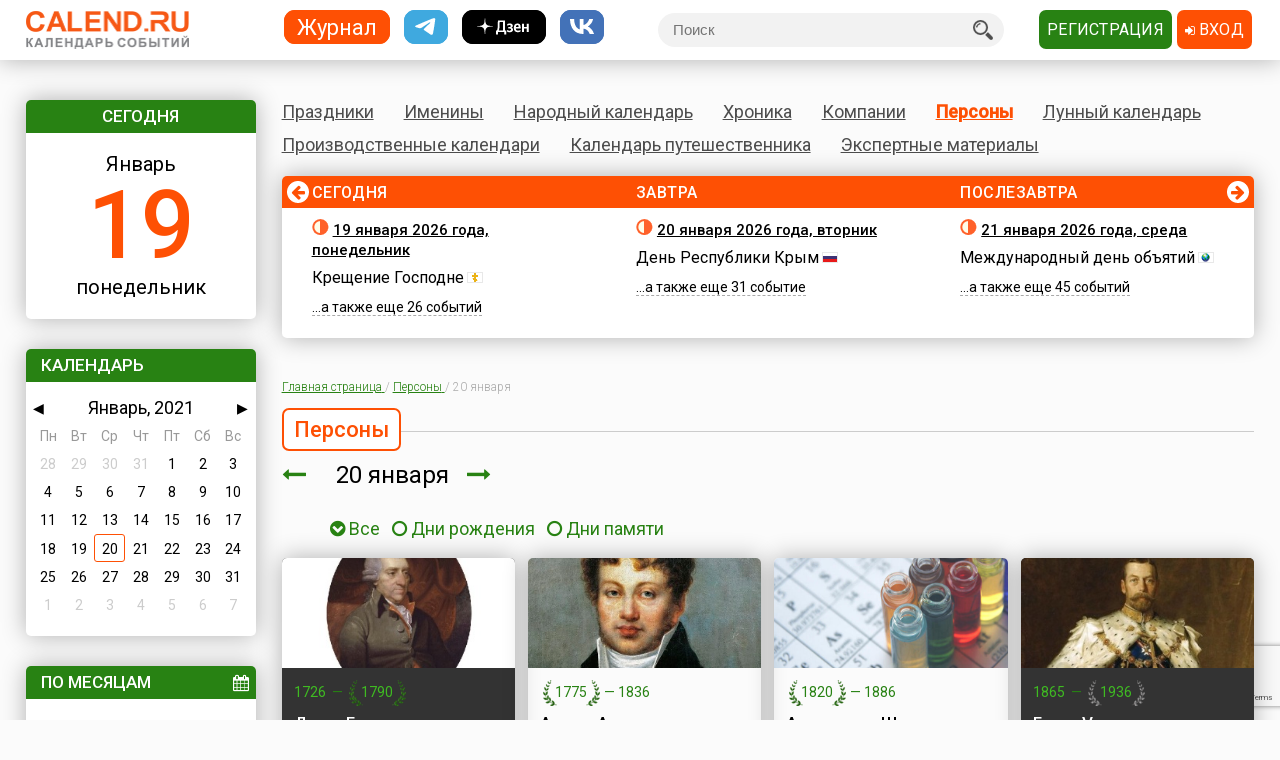

--- FILE ---
content_type: text/html; charset=utf-8
request_url: https://www.calend.ru/persons/2021-1-20/
body_size: 21656
content:
<!DOCTYPE HTML><html><head><meta http-equiv="Content-Type" content="text/html; charset=utf-8"><meta name="viewport" content="width=device-width, initial-scale=1.0, user-scalable=yes"><meta name="apple-itunes-app" content="app-id=403699635, affiliate-data=at=10lsL7&ct=calend_tag"><meta name="description" content="Кто родился 20 января, кто умер 20 января"/><meta property="og:description" content="Кто родился 20 января, кто умер 20 января"/><meta property="og:image" content="https://www.calend.ru/images/logo_square.png"/><meta property="og:url" content="https://www.calend.ru/persons/2021-1-20/?fb"/><meta property="og:title" content="Кто родился 20 января, кто умер 20 января"/><meta property="og:type" content="website"/><meta property="og:site_name" content="Calend.ru"/><meta property="fb:app_id" content="1297918300308542" /><meta property="og:locale" content="ru_RU"><meta name="viewport" content="width=device-width, initial-scale=1.0"><link rel="amphtml" href="https://amp.calend.ru/persons/1-20/"><link rel="canonical" href="https://www.calend.ru/persons/1-20/"/><title>Кто родился 20 января, кто умер 20 января</title><link rel="SHORTCUT ICON" href="https://www.calend.ru/img/site2/favicon.ico"/><link href="https://fonts.googleapis.com/css?family=Roboto:300,400,500&amp;subset=cyrillic" rel="stylesheet"><link rel="stylesheet" href="/css/flag-icon.min.css" type="text/css"/><link rel="stylesheet" href="/css/font-awesome.min.css"/><link rel="stylesheet" href="/css/pickmeup.css" type="text/css"/><link rel="stylesheet" href="/css/main.css?14" type="text/css"/><link rel="stylesheet" href="/css/responsive.css?5" type="text/css"/><link rel="stylesheet" media="print" href="/css/print.css" type="text/css"/><script type="text/javascript" src="https://code.jquery.com/jquery-latest.min.js"></script><script type="text/javascript" src="https://code.jquery.com/jquery-migrate-1.4.1.min.js"></script><script type="text/javascript" src="/js/pickmeup.js"></script><script type="text/javascript" src="/js/custom.js?3"></script><script type="text/javascript" src="/js/build_blocks.js"></script><script type="text/javascript" src="//an.yandex.ru/system/context.js"></script><script src="https://yastatic.net/pcode/adfox/loader.js" crossorigin="anonymous"></script><script src="/js/social-likes.min.js"></script> <script type="text/javascript">
      addEventListener('DOMContentLoaded', function () {
          pickmeup('#calendar', {
              flat: true,
              select_year: false,
              locale: 'ru',
              //min: ,
              //max: ,

                                          current: '20-1-2021',
              render: function(date) {
                  if ('20-1-2021' == date.getDate() + "-" + (date.getMonth() + 1) + "-" + date.getFullYear()) {
                      
                      return {class_name: 'pmu-active'};
                  }
                  return {};
                  
              }
                      });
          if(document.getElementById("calendar")){
              document.getElementById("calendar").addEventListener("pickmeup-change", function (e) {
                  var date = e.detail.date;
                  var module = "persons";
                  if (module == "") module = "day";
                  var path = "";
                  if (module == "moon") {
                      path = "/" + module + "/" + date.getFullYear() + "-" + (date.getMonth() + 1) + "-" + date.getDate() + "/";
                  } else {
                      path = "/" + module + "/" + (date.getMonth() + 1) + "-" + date.getDate() + "/";
                  }
                  window.location = path;
              });
          }
      });
      function checkuri() {
          var a = document.location.toString().split('#');
          var h = a[1];
          if (h && h.indexOf('script') > 1) {
              window.location = a[0];
          }
      }
  </script> <script type="text/javascript" src="/js/lang/ru.js"></script><script type="text/javascript" src="/js/only/unauth.js?v=2"></script><LINK title="Праздники" href="https://www.calend.ru/rss/today-holidays.rss" type=application/rss+xmlrel=alternate><LINK title="Именины" href="https://www.calend.ru/rss/today-names.rss" type=application/rss+xml rel=alternate><LINK title="Хроника" href="https://www.calend.ru/rss/today-events.rss" type=application/rss+xmlrel=alternate><LINK title="Дни городов" href="https://www.calend.ru/rss/today-citydays.rss" type=application/rss+xmlrel=alternate> <script src='https://www.google.com/recaptcha/api.js' async defer></script> <div class="ad_block"> </div> <div class="ad_block"> <script>window.yaContextCb=window.yaContextCb||[]</script> <script src="https://yandex.ru/ads/system/context.js" async></script> <script async type='text/javascript' src='//s.luxcdn.com/t/218553/360_light.js'></script> </div> </head> <body onload="checkuri();" > <div class="ad_block"> <script class='__lxGc__' type='text/javascript'>((__lxGc__=window.__lxGc__||{'s':{},'b':0})['s']['_218553']=__lxGc__['s']['_218553']||{'b':{}})['b']['_705809']={'i':__lxGc__.b++};</script> <script class='__lxGc__' type='text/javascript'>((__lxGc__=window.__lxGc__||{'s':{},'b':0})['s']['_218553']=__lxGc__['s']['_218553']||{'b':{}})['b']['_681845']={'i':__lxGc__.b++};</script> <script class='__lxGc__' type='text/javascript'>((__lxGc__=window.__lxGc__||{'s':{},'b':0})['s']['_218553']=__lxGc__['s']['_218553']||{'b':{}})['b']['_714124']={'i':__lxGc__.b++};</script> <script class='__lxGc__' type='text/javascript'>((__lxGc__=window.__lxGc__||{'s':{},'b':0})['s']['_218553']=__lxGc__['s']['_218553']||{'b':{}})['b']['_712137']={'i':__lxGc__.b++};</script> </div> <!-- Yandex.Metrika counter --> <script type="text/javascript" > (function(m,e,t,r,i,k,a){m[i]=m[i]||function(){(m[i].a=m[i].a||[]).push(arguments)}; m[i].l=1*new Date(); for (var j = 0; j < document.scripts.length; j++) {if (document.scripts[j].src === r) { return; }} k=e.createElement(t),a=e.getElementsByTagName(t)[0],k.async=1,k.src=r,a.parentNode.insertBefore(k,a)}) (window, document, "script", "https://mc.yandex.ru/metrika/tag.js", "ym"); ym(14585941, "init", { clickmap:true, trackLinks:true, accurateTrackBounce:true }); </script> <noscript><div><img src="https://mc.yandex.ru/watch/14585941" style="position:absolute; left:-9999px;" alt="" /></div></noscript> <!-- /Yandex.Metrika counter --> <!-- Google tag (gtag.js) --> <script async src="https://www.googletagmanager.com/gtag/js?id=G-3NM56H915R"></script> <script>
        window.dataLayer = window.dataLayer || [];
        function gtag(){dataLayer.push(arguments);}
        gtag('js', new Date());

        gtag('config', 'G-3NM56H915R');
    </script> <div class="ad_block"> </div> <script type="text/javascript">
     window.vkAsyncInit = function () {
       VK.init({
         apiId: 2153155
       });
     };

     setTimeout(function () {
       var el = document.createElement("script");
       el.type = "text/javascript";
       el.src = "//vk.com/js/api/openapi.js";
       el.async = true;
       if (!document.getElementById("vk_api_transport") === null) {
         document.getElementById("vk_api_transport").appendChild(el);
       }
     }, 0);
   </script> <div class="wrapper"><div class="block sidebar" id="sidebar"> <div class="yearbook" style="display: none"> <ul class="twoColumns"><li><a href="/calendar/" class="year yearsSq">Журнал</a></li><li><a href="https://t.me/ru_calend" target="_blank" class="year yearsSq telegram" title="Телеграм-канал Calend.ru"></a></li><li><a href="https://dzen.ru/calend" target="_blank" class="year yearsSq dzen" title="Дзен-канал Calend.ru"></a></li><li><a href="https://vk.com/ru_calend" target="_blank" class="year yearsSq vk" title="Сообщество Calend.ru на VK"></a></li></ul> </div> <ul class="links" style="display: none"> <li><a href="/holidays/">Праздники</a></li><li><a href="/names/">Именины</a></li><li><a href="/narod/">Народный календарь</a></li><li><a href="/events/">Хроника</a></li><li><a href="/orgs/">Компании</a></li><li><a href="/persons/">Персоны</a></li><li><a href="/moon/">Лунный календарь</a></li><li><a href="/work/">Производственные календари</a></li><li><a href="/travel/">Календарь путешественника</a></li><li><a href="/articles/">Экспертные материалы</a></li> </ul> <div class="widget center dateWidget"> <div class="header bggreen">Сегодня</div> <a href="/day/2026-1-19/" style="text-decoration: none"> <span class="month">Январь</span> <span class="date orange">19</span> <span class="week">понедельник</span> </a> </div> <div class="widget calendar"> <div class="header bggreen" style="margin-bottom: 5px">Календарь</div> <div id="calendar"></div> </div> <div class="widget bymonthWidget"> <div class="header bggreen">По месяцам<i class="fa fa-calendar" aria-hidden="true"></i></div> <ul class="list"> <li class="twoColumnsGrid"> <p class="active"><a
              href="/persons/january/">Январь</a> 560</p> <p ><a
              href="/persons/february/">Февраль</a> 515</p> <p ><a
              href="/persons/march/">Март</a> 549</p> <p ><a
              href="/persons/april/">Апрель</a> 540</p> <p ><a
              href="/persons/may/">Май</a> 515</p> <p ><a
              href="/persons/june/">Июнь</a> 521</p> <p ><a
              href="/persons/july/">Июль</a> 576</p> <p ><a
              href="/persons/august/">Август</a> 503</p> <p ><a
              href="/persons/september/">Сентябрь</a> 495</p> <p ><a
              href="/persons/october/">Октябрь</a> 546</p> <p ><a
              href="/persons/november/">Ноябрь</a> 522</p> <p ><a
              href="/persons/december/">Декабрь</a> 596</p> </li> </ul> </div> <div class="widget moonWidget hidden"> <div class="header bggreen">Лунный цикл</div> <ul class="list moonWidget"> <li> <img src="https://www.calend.ru/img/moon/moon-growing.gif" width="17" height="16" title="Растущая луна" alt="Растущая луна"> <p><a href="/moon/2026-01-19/"><strong>Сегодня </strong></a> до 09:31  <a href="/moon/1/">первый</a> день лунного цикла, после -  <a href="/moon/2/">второй</a>. Данные приведены для временного пояса Москвы. Не&nbsp;забудьте сделать поправку для своего места проживания!</p> </li><li> <img src="https://www.calend.ru/img/moon/moon-growing.gif" width="17" height="16" title="Растущая луна" alt="Растущая луна"> <p><a href="/moon/2026-01-20/"><strong>Завтра </strong></a> до 09:43  <a href="/moon/2/">второй</a> день лунного цикла, после -  <a href="/moon/3/">третий</a>. Данные приведены для временного пояса Москвы. Не&nbsp;забудьте сделать поправку для своего места проживания!</p> </li> </ul> </div> <div class="widget broadcastWidget"> <div class="header bggreen">Рассылка<i class="fa fa-envelope" aria-hidden="true"></i></div> <span class="title big">Пр@здники и именины по&nbsp;e-mail!</span> <p>Подпишитесь на рассылку «Праздники и именины сегодня и завтра», и&nbsp;вы&nbsp;всегда будете в&nbsp;курсе, кого из&nbsp;друзей следует поздравлять!</p> <span class="subscribe"> <form id="sub_form" onsubmit="subscribe_me(); return false;"> <input type="text" name="email" id="email_uni" placeholder="Ваша эл. почта" /> <span style="color: #FF0000; display: none" id="email_error">Введите корректный email</span> <button class="btn bggreen g-recaptcha" id="buttonSubscribe" data-sitekey="6LfCqyErAAAAADQve6c4NgXPjoMNPVXMt4hUDSiT" data-callback="subscribe_me">Подписаться</button> </form> </span> <span class="small gray">Нажимая кнопку "Подписаться", вы подтверждаете согласие с&nbsp;<a href="/privacy_policy/">политикой конфиденциальности сайта</a>.</span><br /> </div> <script type="text/javascript">
	function subscribe_me() {
		grecaptcha.ready(function() {

			grecaptcha.execute()
				.then(function () {
					let token = grecaptcha.getResponse();
					let email = $('#email_uni').val();
					if (!validateEmail(email)) {
						$('#email_uni').css('color', '#FF0000');
						$('#email_error').show();
						return false;
					} else {
						$('#email_uni').css('color', '#000000')
						$('#email_error').hide();
					}
					
					let data = {email: email, invis: true, 'g-recaptcha-response': token};
					
					$.ajax({
						url: 'https://www.calend.ru/subscribe_uni/subscribe/',
						data: data,
						success: (function (data) {
							$('#email_place').text(email);
							$('.digestOverlay').show();
							setTimeout(() => {
								$('.digestOverlay').hide();
							}, 15000)
						})
					});

				});
		});
	}
	function validateEmail(email) {
		const emailPattern = /^[^\s@]+@[^\s@]+\.[^\s@]+$/;
		return emailPattern.test(email);
	}
</script> <div class="digestOverlay"> <div class="digestContainer"> <img class="digestLogo" src="https://www.calend.ru/images/logo.png" alt="Calend.ru"> <div class="digestBox"> <div class="digestClose" onclick="$('.digestOverlay').hide()"><i class="fa fa-times" aria-hidden="true"></i></div> <div class="digestTitle">Подтвердите подписку!</div> <img src="https://www.calend.ru/images/subs_1.svg" class="digestImage" alt="Спасибо за подписку!"> <p class="digestMessage">На&nbsp;вашу почту (<span id="email_place"></span>) было отправлено письмо со&nbsp;ссылкой подтверждения. Просто перейдите по&nbsp;ней!</p> <p class="digestMessage">Если письма нет&nbsp;&mdash; проверьте папку спам, возможно оно там.<br>Если письмо так и не&nbsp;пришло&nbsp;&mdash; <a href="https://www.calend.ru/contact/" title="Свяжитесь с нами">свяжитесь с&nbsp;нами</a>.</p> </div> </div> </div> <div class="widget apps"> <div class="header bggreen" style="margin-bottom: 10px;">Приложения<i class="fa fa-mobile"></i></div> <div class="center"> <!--<a href="https://play.google.com/store/apps/details?id=pro.medio.calend_common" title="Скачать из Google Play"><img src="/img/app_google_play.png" alt="Скачать из Google Play"></a>--> <a href="https://www.rustore.ru/catalog/app/pro.medio.calend_common" title="Скачайте из RuStore"><img
                    src="/img/app_rustore.png" alt="Скачайте из RuStore"></a> <a href="https://galaxystore.samsung.com/detail/pro.medio.calend_common" title="Приложение доступно в Galaxy Store"><img src="/img/app_galaxy_store.png" alt="Приложение доступно в Galaxy Store"></a> <a href="https://appgallery.huawei.com/app/C109543157" title="Откройте в AppGallery"><img
                    src="/img/app_huawei_appgallery.png" alt="Откройте в AppGallery"></a> <a href="https://global.app.mi.com/details?id=pro.medio.calend_common" title="Загрузить в GetApps"><img
                    src="/img/app_xiaomi_getapps.png" alt="Загрузить в GetApps"></a> </div> </div> </div><div class="block main"><div class="printable"><img src="/images/logo.png" alt="Calend.ru"><p>Адрес страницы: https://www.calend.ru/persons/1-20/</p></div><div class="mainMenu"> <ul class="links"> <li data-block-id="holidaysWidget" ><a href="/holidays/">Праздники</a><div class="widget popupMenu"></div></li><li ><a href="/names/">Именины</a><div class="popupMenu"></div></li><li ><a href="/narod/">Народный календарь</a><div class="popupMenu"></div></li><li ><a href="/events/">Хроника</a><div class="popupMenu"></div></li><li ><a href="/orgs/">Компании</a></li><li class="active"><a href="/persons/">Персоны</a></li><li data-block-id="moonWidget" ><a href="/moon/">Лунный календарь</a><div class="popupMenu"></div></li><li ><a href="/work/">Производственные календари</a><div class="popupMenu"></div></li><li ><a href="/travel/">Календарь путешественника</a><div class="popupMenu"></div></li><li ><a href="/articles/">Экспертные материалы</a><div class="popupMenu"></div></li> </ul> </div><!-- mainmenu --> <div class="widget holidaysWidget hidden"> <div class="header bggreen">Праздники <i class="fa fa-birthday-cake" aria-hidden="true"></i></div> <ul class="list"> <li> <span class="title big">Государственные </span> <p><img border="0" width="16" height="11" src="https://www.calend.ru/img/types/1.gif">&nbsp;<a href="/holidays/russtate/">Россия</a></p> <p><img border="0" width="16" height="11" src="https://www.calend.ru/img/types/7.gif">&nbsp;<a href="/holidays/belorus/">Беларусь</a></p> <p><img border="0" width="16" height="11" src="https://www.calend.ru/img/types/98.gif">&nbsp;<a href="/holidays/abkhazia/">Абхазия</a></p> <p><img border="0" width="16" height="11" src="https://www.calend.ru/img/types/20.gif">&nbsp;<a href="/holidays/australia/">Австралия</a></p> <p><img border="0" width="16" height="11" src="https://www.calend.ru/img/types/36.gif">&nbsp;<a href="/holidays/austria/">Австрия</a></p> <p><img border="0" width="16" height="11" src="https://www.calend.ru/img/types/50.gif">&nbsp;<a href="/holidays/azerbaijan/">Азербайджан</a></p> <p><img border="0" width="16" height="11" src="https://www.calend.ru/img/types/69.gif">&nbsp;<a href="/holidays/albania/">Албания</a></p> <p><img border="0" width="16" height="11" src="https://www.calend.ru/img/types/85.gif">&nbsp;<a href="/holidays/argentina/">Аргентина</a></p> <p><img border="0" width="16" height="11" src="https://www.calend.ru/img/types/17.gif">&nbsp;<a href="/holidays/armenia/">Армения</a></p> <p><img border="0" width="16" height="11" src="https://www.calend.ru/img/types/101.gif">&nbsp;<a href="/holidays/bahamas/">Багамы</a></p> <p><img border="0" width="16" height="11" src="https://www.calend.ru/img/types/83.gif">&nbsp;<a href="/holidays/belgium/">Бельгия</a></p> <p><img border="0" width="16" height="11" src="https://www.calend.ru/img/types/43.gif">&nbsp;<a href="/holidays/bulgaria/">Болгария</a></p> <p><img border="0" width="16" height="11" src="https://www.calend.ru/img/types/78.gif">&nbsp;<a href="/holidays/bosnia/">Босния</a></p> <p><img border="0" width="16" height="11" src="https://www.calend.ru/img/types/48.gif">&nbsp;<a href="/holidays/brasil/">Бразилия</a></p> <p><img border="0" width="16" height="11" src="https://www.calend.ru/img/types/19.gif">&nbsp;<a href="/holidays/greatbritan/">Великобритания</a></p> <p><img border="0" width="16" height="11" src="https://www.calend.ru/img/types/52.gif">&nbsp;<a href="/holidays/hungary/">Венгрия</a></p> <p><img border="0" width="16" height="11" src="https://www.calend.ru/img/types/80.gif">&nbsp;<a href="/holidays/vietnam/">Вьетнам</a></p> <p><img border="0" width="16" height="11" src="https://www.calend.ru/img/types/18.gif">&nbsp;<a href="/holidays/germany/">Германия</a></p> <p><img border="0" width="16" height="11" src="https://www.calend.ru/img/types/46.gif">&nbsp;<a href="/holidays/greece/">Греция</a></p> <p><img border="0" width="16" height="11" src="https://www.calend.ru/img/types/34.gif">&nbsp;<a href="/holidays/georgia/">Грузия</a></p> <p><img border="0" width="16" height="11" src="https://www.calend.ru/img/types/51.gif">&nbsp;<a href="/holidays/denmark/">Дания</a></p> <p><img border="0" width="16" height="11" src="https://www.calend.ru/img/types/89.gif">&nbsp;<a href="/holidays/egypt/">Египет</a></p> <p><img border="0" width="16" height="11" src="https://www.calend.ru/img/types/93.gif">&nbsp;<a href="/holidays/zimbabwe/">Зимбабве</a></p> <p><img border="0" width="16" height="11" src="https://www.calend.ru/img/types/198.gif">&nbsp;<a href="/holidays/Israel/">Израиль</a></p> <p><img border="0" width="16" height="11" src="https://www.calend.ru/img/types/41.gif">&nbsp;<a href="/holidays/india/">Индия</a></p> <p><img border="0" width="16" height="11" src="https://www.calend.ru/img/types/192.gif">&nbsp;<a href="/holidays/iordan/">Иордания</a></p> <p><img border="0" width="16" height="11" src="https://www.calend.ru/img/types/67.gif">&nbsp;<a href="/holidays/irland/">Ирландия</a></p> <p><img border="0" width="16" height="11" src="https://www.calend.ru/img/types/42.gif">&nbsp;<a href="/holidays/iceland/">Исландия</a></p> <p><img border="0" width="16" height="11" src="https://www.calend.ru/img/types/29.gif">&nbsp;<a href="/holidays/spain/">Испания</a></p> <p><img border="0" width="16" height="11" src="https://www.calend.ru/img/types/28.gif">&nbsp;<a href="/holidays/italy/">Италия</a></p> <p><img border="0" width="16" height="11" src="https://www.calend.ru/img/types/8.gif">&nbsp;<a href="/holidays/kazahstan/">Казахстан</a></p> <p><img border="0" width="16" height="11" src="https://www.calend.ru/img/types/75.gif">&nbsp;<a href="/holidays/cameroon/">Камерун</a></p> <p><img border="0" width="16" height="11" src="https://www.calend.ru/img/types/24.gif">&nbsp;<a href="/holidays/canada/">Канада</a></p> <p><img border="0" width="16" height="11" src="https://www.calend.ru/img/types/74.gif">&nbsp;<a href="/holidays/kipr/">Кипр</a></p> <p><img border="0" width="16" height="11" src="https://www.calend.ru/img/types/21.gif">&nbsp;<a href="/holidays/china/">Китай</a></p> <p><img border="0" width="16" height="11" src="https://www.calend.ru/img/types/194.gif">&nbsp;<a href="/holidays/komy/">Коми</a></p> <p><img border="0" width="16" height="11" src="https://www.calend.ru/img/types/87.gif">&nbsp;<a href="/holidays/costarica/">Коста-Рика</a></p> <p><img border="0" width="16" height="11" src="https://www.calend.ru/img/types/68.gif">&nbsp;<a href="/holidays/cuba/">Куба</a></p> <p><img border="0" width="16" height="11" src="https://www.calend.ru/img/types/56.gif">&nbsp;<a href="/holidays/kuwait/">Кувейт</a></p> <p><img border="0" width="16" height="11" src="https://www.calend.ru/img/types/31.gif">&nbsp;<a href="/holidays/kirgistan/">Кыргызстан</a></p> <p><img border="0" width="16" height="11" src="https://www.calend.ru/img/types/86.gif">&nbsp;<a href="/holidays/laos/">Лаос</a></p> <p><img border="0" width="16" height="11" src="https://www.calend.ru/img/types/11.gif">&nbsp;<a href="/holidays/latvia/">Латвия</a></p> <p><img border="0" width="16" height="11" src="https://www.calend.ru/img/types/71.gif">&nbsp;<a href="/holidays/lebanon/">Ливан</a></p> <p><img border="0" width="16" height="11" src="https://www.calend.ru/img/types/10.gif">&nbsp;<a href="/holidays/litva/">Литва</a></p> <p><img border="0" width="16" height="11" src="https://www.calend.ru/img/types/44.gif">&nbsp;<a href="/holidays/luxemburg/">Люксембург</a></p> <p><img border="0" width="16" height="11" src="https://www.calend.ru/img/types/94.gif">&nbsp;<a href="/holidays/madagascar/">Мадагаскар</a></p> <p><img border="0" width="16" height="11" src="https://www.calend.ru/img/types/88.gif">&nbsp;<a href="/holidays/macedonia/">Македония</a></p> <p><img border="0" width="16" height="11" src="https://www.calend.ru/img/types/45.gif">&nbsp;<a href="/holidays/mexico/">Мексика</a></p> <p><img border="0" width="16" height="11" src="https://www.calend.ru/img/types/25.gif">&nbsp;<a href="/holidays/moldova/">Молдова</a></p> <p><img border="0" width="16" height="11" src="https://www.calend.ru/img/types/100.gif">&nbsp;<a href="/holidays/nigeria/">Нигерия</a></p> <p><img border="0" width="16" height="11" src="https://www.calend.ru/img/types/32.gif">&nbsp;<a href="/holidays/holland/">Нидерланды</a></p> <p><img border="0" width="16" height="11" src="https://www.calend.ru/img/types/170.gif">&nbsp;<a href="/holidays/newzealand/">Новая Зеландия</a></p> <p><img border="0" width="16" height="11" src="https://www.calend.ru/img/types/39.gif">&nbsp;<a href="/holidays/norway/">Норвегия</a></p> <p><img border="0" width="16" height="11" src="https://www.calend.ru/img/types/95.gif">&nbsp;<a href="/holidays/panama/">Панама</a></p> <p><img border="0" width="16" height="11" src="https://www.calend.ru/img/types/92.gif">&nbsp;<a href="/holidays/peru/">Перу</a></p> <p><img border="0" width="16" height="11" src="https://www.calend.ru/img/types/38.gif">&nbsp;<a href="/holidays/poland/">Польша</a></p> <p><img border="0" width="16" height="11" src="https://www.calend.ru/img/types/37.gif">&nbsp;<a href="/holidays/portugal/">Португалия</a></p> <p><img border="0" width="16" height="11" src="https://www.calend.ru/img/types/49.gif">&nbsp;<a href="/holidays/rumania/">Румыния</a></p> <p><img border="0" width="16" height="11" src="https://www.calend.ru/img/types/14.gif">&nbsp;<a href="/holidays/usa/">США</a></p> <p><img border="0" width="16" height="11" src="https://www.calend.ru/img/types/40.gif">&nbsp;<a href="/holidays/serbia/">Сербия</a></p> <p><img border="0" width="16" height="11" src="https://www.calend.ru/img/types/193.gif">&nbsp;<a href="/holidays/syria/">Сирия</a></p> <p><img border="0" width="16" height="11" src="https://www.calend.ru/img/types/97.gif">&nbsp;<a href="/holidays/slovakia/">Словакия</a></p> <p><img border="0" width="16" height="11" src="https://www.calend.ru/img/types/81.gif">&nbsp;<a href="/holidays/slovenia/">Словения</a></p> <p><img border="0" width="16" height="11" src="https://www.calend.ru/img/types/62.gif">&nbsp;<a href="/holidays/tadjikistan/">Таджикистан</a></p> <p><img border="0" width="16" height="11" src="https://www.calend.ru/img/types/65.gif">&nbsp;<a href="/holidays/thailand/">Таиланд</a></p> <p><img border="0" width="16" height="11" src="https://www.calend.ru/img/types/58.gif">&nbsp;<a href="/holidays/tunis/">Тунис</a></p> <p><img border="0" width="16" height="11" src="https://www.calend.ru/img/types/9.gif">&nbsp;<a href="/holidays/turkmen/">Туркменистан</a></p> <p><img border="0" width="16" height="11" src="https://www.calend.ru/img/types/33.gif">&nbsp;<a href="/holidays/turkish/">Турция</a></p> <p><img border="0" width="16" height="11" src="https://www.calend.ru/img/types/16.gif">&nbsp;<a href="/holidays/uzbekistan/">Узбекистан</a></p> <p><img border="0" width="16" height="11" src="https://www.calend.ru/img/types/6.gif">&nbsp;<a href="/holidays/ukraine/">Украина</a></p> <p><img border="0" width="16" height="11" src="https://www.calend.ru/img/types/30.gif">&nbsp;<a href="/holidays/finlandia/">Финляндия</a></p> <p><img border="0" width="16" height="11" src="https://www.calend.ru/img/types/27.gif">&nbsp;<a href="/holidays/france/">Франция</a></p> <p><img border="0" width="16" height="11" src="https://www.calend.ru/img/types/76.gif">&nbsp;<a href="/holidays/croatia/">Хорватия</a></p> <p><img border="0" width="16" height="11" src="https://www.calend.ru/img/types/77.gif">&nbsp;<a href="/holidays/montenegro/">Черногория</a></p> <p><img border="0" width="16" height="11" src="https://www.calend.ru/img/types/23.gif">&nbsp;<a href="/holidays/chech/">Чехия</a></p> <p><img border="0" width="16" height="11" src="https://www.calend.ru/img/types/96.gif">&nbsp;<a href="/holidays/switzerland/">Швейцария</a></p> <p><img border="0" width="16" height="11" src="https://www.calend.ru/img/types/47.gif">&nbsp;<a href="/holidays/sweden/">Швеция</a></p> <p><img border="0" width="16" height="11" src="https://www.calend.ru/img/types/91.gif">&nbsp;<a href="/holidays/ecuador/">Эквадор</a></p> <p><img border="0" width="16" height="11" src="https://www.calend.ru/img/types/26.gif">&nbsp;<a href="/holidays/estonia/">Эстония</a></p> <p><img border="0" width="16" height="11" src="https://www.calend.ru/img/types/84.gif">&nbsp;<a href="/holidays/ethiopia/">Эфиопия</a></p> <p><img border="0" width="16" height="11" src="https://www.calend.ru/img/types/35.gif">&nbsp;<a href="/holidays/southkorea/">Южная Корея</a></p> <p><img border="0" width="16" height="11" src="https://www.calend.ru/img/types/99.gif">&nbsp;<a href="/holidays/southossetia/">Южная Осетия</a></p> <p><img border="0" width="16" height="11" src="https://www.calend.ru/img/types/90.gif">&nbsp;<a href="/holidays/jamaica/">Ямайка</a></p> <p><img border="0" width="16" height="11" src="https://www.calend.ru/img/types/22.gif">&nbsp;<a href="/holidays/japan/">Япония</a></p> <span class="showAll"><span class="dashed brief">Все государства</span><span
        class="dashed opened">Свернуть</span></span> </li><li> <span class="title big">Религиозные</span> <p> <img border="0" width="16" height="11" src="https://www.calend.ru/img/types/2.gif">&nbsp;
      <a href="/holidays/orthodox/">Православные</a> </p> <p> <img border="0" width="16" height="11" src="https://www.calend.ru/img/types/3.gif">&nbsp;
      <a href="/holidays/katolic/">Католические</a> </p> <p> <img border="0" width="16" height="11" src="https://www.calend.ru/img/types/63.gif">&nbsp;
      <a href="/holidays/evangelical/">Лютеранские</a> </p> <p> <img border="0" width="16" height="11" src="https://www.calend.ru/img/types/5.gif">&nbsp;
      <a href="/holidays/islam/">Мусульманские</a> </p> <p> <img border="0" width="16" height="11" src="https://www.calend.ru/img/types/4.gif">&nbsp;
      <a href="/holidays/jew/">Иудейские</a> </p> <p> <img border="0" width="16" height="11" src="https://www.calend.ru/img/types/59.gif">&nbsp;
      <a href="/holidays/buddhism/">Буддийские</a> </p> <p> <img border="0" width="16" height="11" src="https://www.calend.ru/img/types/70.gif">&nbsp;
      <a href="/holidays/hinduism/">Индуизм</a> </p> <p> <img border="0" width="16" height="11" src="https://www.calend.ru/img/types/53.gif">&nbsp;
      <a href="/holidays/bahai/">Бахаи</a> </p> <p> <img border="0" width="16" height="11" src="https://www.calend.ru/img/types/72.gif">&nbsp;
      <a href="/holidays/zoroastrianism/">Зороастризм</a> </p> <p> <img border="0" width="16" height="11" src="https://www.calend.ru/img/types/55.gif">&nbsp;
      <a href="/holidays/slav/">Славянские</a> </p> <p> <img border="0" width="16" height="11" src="https://www.calend.ru/img/types/64.gif">&nbsp;
      <a href="/holidays/pagan/">Языческие</a> </p> <span class="showAll"><span class="dashed brief">Все религии</span><span class="dashed opened">Свернуть</span></span> </li><li> <span class="title big">По категориям</span> <p> <a href="/holidays/prof/">Профессиональные</a> </p> <p> <a href="/holidays/wholeworld/">Международные</a> </p> <p> <a href="/holidays/un/">ООН</a> </p> <p> <a href="/holidays/comm/">Деловые</a> </p> <p> <a href="/holidays/dvsr/">Дни воинской славы России</a> </p> <p> <a href="/holidays/army/">Армейские</a> </p> <p> <a href="/holidays/grand/">Величественные</a> </p> <p> <a href="/holidays/ww/">ВОВ</a> </p> <p> <a href="/holidays/water/">Водные</a> </p> <p> <a href="/holidays/eat/">Гастрономические</a> </p> <p> <a href="/holidays/child/">Детские</a> </p> <p> <a href="/holidays/icons/">В честь икон</a> </p> <p> <a href="/holidays/Saints/">Дни памяти святых</a> </p> <p> <a href="/holidays/constitution/">Конституционные</a> </p> <p> <a href="/holidays/culture/">Культурные</a> </p> <p> <a href="/holidays/media/">Масс-медийные</a> </p> <p> <a href="/holidays/youth/">Молодежные</a> </p> <p> <a href="/holidays/science/">Научно-технические</a> </p> <p> <a href="/holidays/independent/">Независимые</a> </p> <p> <a href="/holidays/unusual/">Необычные</a> </p> <p> <a href="/holidays/nature/">Природные</a> </p> <p> <a href="/holidays/medical/">Медицинские</a> </p> <p> <a href="/holidays/fasting/">Посты</a> </p> <p> <a href="/holidays/family/">Семейные</a> </p> <p> <a href="/holidays/network/">Сетевые</a> </p> <p> <a href="/holidays/glory/">Славные</a> </p> <p> <a href="/holidays/sport/">Спортивные</a> </p> <p> <a href="/holidays/championship/">Турниры</a> </p> <p> <a href="/holidays/creative/">Творческие</a> </p> <p> <a href="/holidays/teacher/">Учительские</a> </p> <p> <a href="/holidays/festival/">Фестивали</a> </p> <p> <a href="/holidays/finance/">Финансовые</a> </p> <p> <a href="/holidays/navy/">Флотские</a> </p> <p> <a href="/holidays/ecology/">Экологические</a> </p> <p> <a href="/holidays/law/">Юридические</a> </p> <p> <a href="/holidays/language/">Языковые</a> </p> <span class="showAll"><span class="dashed brief">Все категории</span><span
        class="dashed opened">Свернуть</span></span> </li> </ul> </div> <div class="timeline"> <span class="bgorange"></span> <ul class="fortnite" data-current="0" data-count="3"> <li id="day_2026-1-19" data-block-id="div_2026-1-19"> <span class="header">Сегодня</span> <span class="title date"><img src="https://www.calend.ru/img/moon/moon-growing.gif" width="17" height="16" title="Растущая луна" alt="Растущая луна"> <a href="/day/2026-1-19/" rel="nofollow">19 января 2026 года, понедельник</a></span> <div class="wrapIn"> <p> <a href="/holidays/0/0/171/">Крещение Господне</a> <img border="0" width="16" height="11" src="https://www.calend.ru/img/types/2.gif"> </p> <p> <span class="dashed">...а также еще&nbsp;26&nbsp;событий</span> </p> </div> </li><li id="day_2026-1-20" data-block-id="div_2026-1-20"> <span class="header">Завтра</span> <span class="title date"><img src="https://www.calend.ru/img/moon/moon-growing.gif" width="17" height="16" title="Растущая луна" alt="Растущая луна"> <a href="/day/2026-1-20/" rel="nofollow">20 января 2026 года, вторник</a></span> <div class="wrapIn"> <p> <a href="/holidays/0/0/697/">День Республики Крым</a> <img border="0" width="16" height="11" src="https://www.calend.ru/img/types/1.gif"> </p> <p> <span class="dashed">...а также еще&nbsp;31&nbsp;событие</span> </p> </div> </li><li id="day_2026-1-21" data-block-id="div_2026-1-21"> <span class="header">Послезавтра</span> <span class="title date"><img src="https://www.calend.ru/img/moon/moon-growing.gif" width="17" height="16" title="Растущая луна" alt="Растущая луна"> <a href="/day/2026-1-21/" rel="nofollow">21 января 2026 года, среда</a></span> <div class="wrapIn"> <p> <a href="/holidays/0/0/7/">Международный день объятий</a> <img border="0" width="16" height="11" src="https://www.calend.ru/img/types/15.gif"> </p> <p> <span class="dashed">...а также еще&nbsp;45&nbsp;событий</span> </p> </div> </li> </ul> <ul class="arrows"> <li class="left"><i class="fa fa-arrow-left" aria-hidden="true"></i></li><li class="right"><i class="fa fa-arrow-right" aria-hidden="true"></i></li> </ul> </div> <div id="popup_timeline"> <div class="widget hidden div_2026-1-19" id="div_2026-1-19"> <div class="timelineDayClose mobile_only" style="float: right"><a href="javascript:void(0)"><img src="/images/close.png" width="22" height="22" /></a></div> <span class="title date" style="padding: 0; margin-left: 0"><img src="https://www.calend.ru/img/moon/moon-growing.gif" width="17" height="16" title="Растущая луна" alt="Растущая луна"> <a href="/day/2026-1-19/" rel="nofollow">19 января 2026 года, понедельник</a></span> <p> <a href="/holidays/0/0/171/">Крещение Господне</a> <img border="0" width="16" height="11" src="https://www.calend.ru/img/types/2.gif"> </p> <a href="/holidays/2026-1-19/" class="subtitle green">Праздники</a> <p> <p> <a href="/holidays/0/0/223/">День спасателя Беларуси</a> <img border="0" width="16" height="11" src="https://www.calend.ru/img/types/7.gif"> </p> <p> <a href="/holidays/0/0/1567/">Турицы</a> <img border="0" width="16" height="11" src="https://www.calend.ru/img/types/55.gif"> </p> <p> <a href="/holidays/0/0/190/">День Мартина Лютера Кинга в США</a> <img border="0" width="16" height="11" src="https://www.calend.ru/img/types/14.gif"> </p> <p><strong>В народном календаре</strong> <a href="/narod/6430/">Крещение, Святое Богоявление</a> </p> <p><a href="/events/2026-1-19/" class="subtitle green">Хроника
            (5)</a></p> <p><a href="/persons/2026-1-19/" class="subtitle green">Персоны дня
        (16)</a></p> </div> <div class="widget hidden div_2026-1-20" id="div_2026-1-20"> <div class="timelineDayClose mobile_only" style="float: right"><a href="javascript:void(0)"><img src="/images/close.png" width="22" height="22" /></a></div> <span class="title date" style="padding: 0; margin-left: 0"><img src="https://www.calend.ru/img/moon/moon-growing.gif" width="17" height="16" title="Растущая луна" alt="Растущая луна"> <a href="/day/2026-1-20/" rel="nofollow">20 января 2026 года, вторник</a></span> <p> <a href="/holidays/0/0/697/">День Республики Крым</a> <img border="0" width="16" height="11" src="https://www.calend.ru/img/types/1.gif"> </p> <a href="/holidays/2026-1-20/" class="subtitle green">Праздники</a> <p> <p> <a href="/holidays/0/0/3772/">Всемирный день любителей сыра</a> <img border="0" width="16" height="11" src="https://www.calend.ru/img/types/15.gif"> </p> <p> <a href="/holidays/0/0/3423/">День осведомленности о пингвинах</a> <img border="0" width="16" height="11" src="https://www.calend.ru/img/types/15.gif"> </p> <p><strong>В народном календаре</strong> <a href="/narod/6431/">Иван-бражник</a> </p> <p><a href="/names/2026-1-20/" class="subtitle green" style="display: inline">Именины</a> <a href="/names/0/0/68/">Иван</a>,           
      <a href="/names/0/0/317/">Афанасий</a> </p> <p><a href="/events/2026-1-20/" class="subtitle green">Хроника
            (6)</a></p> </div> <div class="widget hidden div_2026-1-21" id="div_2026-1-21"> <div class="timelineDayClose mobile_only" style="float: right"><a href="javascript:void(0)"><img src="/images/close.png" width="22" height="22" /></a></div> <span class="title date" style="padding: 0; margin-left: 0"><img src="https://www.calend.ru/img/moon/moon-growing.gif" width="17" height="16" title="Растущая луна" alt="Растущая луна"> <a href="/day/2026-1-21/" rel="nofollow">21 января 2026 года, среда</a></span> <p> <a href="/holidays/0/0/7/">Международный день объятий</a> <img border="0" width="16" height="11" src="https://www.calend.ru/img/types/15.gif"> </p> <a href="/holidays/2026-1-21/" class="subtitle green">Праздники</a> <p> <p> <a href="/holidays/0/0/3609/">Международный день аспиранта</a> <img border="0" width="16" height="11" src="https://www.calend.ru/img/types/15.gif"> </p> <p> <a href="/holidays/0/0/8/">День инженерных войск России</a> <img border="0" width="16" height="11" src="https://www.calend.ru/img/types/1.gif"> </p> <p> <a href="/holidays/0/0/3291/">День инженерных войск Беларуси</a> <img border="0" width="16" height="11" src="https://www.calend.ru/img/types/7.gif"> </p> <p> <a href="/holidays/2026-1-21/" style="font-style: italic; color: rgba(255, 100, 0, 1) ">Все праздники
          в этот
          день</a> </p> <p><strong>В народном календаре</strong> <a href="/narod/6432/">Емелин день, Емельян зимний</a> </p> <p><a href="/names/2026-1-21/" class="subtitle green" style="display: inline">Именины</a> <a href="/names/0/0/64/">Емельян</a>,           
      <a href="/names/0/0/220/">Доминика</a>,           
      <a href="/names/0/0/199/">Василиса</a>,           
      <a href="/names/0/0/33/">Виктор</a>,           
      <a href="/names/0/0/61/">Евгений</a>,           
      <a href="/names/0/0/72/">Илья</a>,           
      <a href="/names/0/0/58/">Дмитрий</a>,           
      <a href="/names/0/0/38/">Владимир</a>,           
      <a href="/names/0/0/105/">Михаил</a>,           
      <a href="/names/0/0/161/">Юлиан</a>,           
      <a href="/names/0/0/47/">Георгий</a>,           
      <a href="/names/0/0/53/">Григорий</a>,           
      <a href="/names/0/0/29/">Василий</a> </p> <p><a href="/events/2026-1-21/" class="subtitle green">Хроника
            (4)</a></p> </div> </div><div class="ad_block"> </div> <div class="content wide"> <div class="breadcrumbs"> <span itemscope itemtype="https://schema.org/BreadcrumbList"> <span itemprop="itemListElement" itemscope itemtype="https://schema.org/ListItem"> <a href="/" itemprop="item"> <span itemprop="name">Главная страница</span> </a> /
                              <meta itemprop="position" content="1"> </span> <span itemprop="itemListElement" itemscope itemtype="https://schema.org/ListItem"> <a href="/persons/" itemprop="item"> <span itemprop="name">Персоны</span> </a> /
                              <meta itemprop="position" content="2"> </span> <span itemprop="itemListElement" itemscope itemtype="https://schema.org/ListItem"> <span itemprop="name">20 января</span> <a itemprop="item" href="https://www.calend.ru/persons/1-20/"></a> <meta itemprop="position" content="3"> </span> </span> </div> <h1><span class="btntitle bgorange">Персоны</span></h1> <span class="hr wh1"></span> <div class="persons"> <h2><a href="/persons/1-19/" title="19 января"> <i class="fa fa-long-arrow-left" aria-hidden="true"></i></a>

&nbsp;&nbsp;&nbsp;
20 января&nbsp;&nbsp;&nbsp;<a href="/persons/1-21/" title="21 января"><i class="fa fa-long-arrow-right" aria-hidden="true"></i></a> </h2> <div class="block switcher" style="font-size: 18px"> <a href="javascript:void(0)" onclick="toggle_state('', this);"><i class="fa fa-circle-o hidden" aria-hidden="true"></i> <i class="fa fa-chevron-circle-down" aria-hidden="true"></i> Все</a>&nbsp;&nbsp;
  <a href="javascript:void(0)" onclick="toggle_state('birth', this);"><i class="fa fa-circle-o" aria-hidden="true"></i> <i class="fa fa-chevron-circle-down hidden" aria-hidden="true"></i> Дни рождения</a>&nbsp;&nbsp;
  <a href="javascript:void(0)" onclick="toggle_state('mourn', this);"><i class="fa fa-circle-o" aria-hidden="true"></i> <i class="fa fa-chevron-circle-down hidden" aria-hidden="true"></i> Дни памяти</a> </div> <script type="text/javascript">
  
  function toggle_state(type, el) {
      if(type == "") {
          $(".itemsNet").children().show();
      } else {
          $(".itemsNet").children().hide();
          $("."+type).show();
      }
      $(el).siblings().children(".fa-chevron-circle-down").addClass('hidden');
      $(el).siblings().children(".fa-circle-o").removeClass('hidden');
      $(el).children(".fa-chevron-circle-down").removeClass('hidden');
      $(el).children(".fa-circle-o").addClass('hidden');

  }
  
</script> <ul class="itemsNet"> <li class="one-four mourn"> <div class="image" style="background-image: url('https://www.calend.ru/img/content_persons/i3/3847.jpg'); background-repeat: no-repeat;background-size: cover;"> <a href="https://www.calend.ru/persons/3847/"><img src='https://www.calend.ru/img/content_persons/i3/3847.jpg' alt='Джон Говард (Портрет работы Мэзера Брауна, 1789, Национальная портретная галерея, Лондон, )'/></a></div> <span class="year_on_img gold">1726</span> <div class="caption"> <span class="year gold">1726</span> <span class="mdash">&nbsp;&mdash;&nbsp;</span><span class="year2 ">1790</span> <span class="title"><a href="https://www.calend.ru/persons/3847/">Джон Говард</a> <br /><span>британский филантроп</span></span> <p class="descr descrFixed"><a href="https://www.calend.ru/persons/3847/">Джон Говард (англ. John Howard) родился 2 сентября 1726 года в Лондоне. Он вошёл в историю как автор ряда гуманистических проектов, направленных на облегчение жизни людей – борьба с чумой, реформа тюремной системы. Современники прозвали его «Говард-филантроп».В 1773 году Говарда избрали шерифом Бедфорда, и он был поражён, в какой обстановке содержатся узники местной тюрьмы. Обследовав тюрьмы А...</a><span class="theFog"></span></p> </div> </li><li class="one-four birth"> <div class="image" style="background-image: url('https://www.calend.ru/img/content_persons/i2/2072.jpg'); background-repeat: no-repeat;background-size: cover;"> <a href="https://www.calend.ru/persons/2072/"><img src='https://www.calend.ru/img/content_persons/i2/2072.jpg' alt='Андре Мари Ампер (Портрет кисти неизвестного художника, начало 19 века, www.gettyimages.com, )'/></a></div> <span class="year_on_img ">1775</span> <div class="caption"> <span class="year ">1775</span> <span class="mdash">&nbsp;&mdash;&nbsp;</span><span class="year2 silver">1836</span> <span class="title"><a href="https://www.calend.ru/persons/2072/">Андре Ампер</a> <br /><span>французский физик, математик и химик</span></span> <p class="descr descrFixed"><a href="https://www.calend.ru/persons/2072/">Андре-Мари Ампер (фр. André-Marie Ampère) родился 20 января (по другим данным 22 января) 1775 года в Лионе. Исключительные способности Андре проявились еще в раннем возрасте. Первоначальное образование он получил дома, очень быстро выучился чтению и арифметике, читал все подряд, к 14 годам прочитав все 28 томов французской «Энциклопедии». Особый интерес Андре проявлял к физико-математическим наука...</a><span class="theFog"></span></p> </div> </li><li class="one-four birth"> <div class="image" style="background-image: url('https://www.calend.ru/img/content_persons/i3/3389.jpg'); background-repeat: no-repeat;background-size: cover;"> <a href="https://www.calend.ru/persons/3389/"><img src='https://www.calend.ru/img/content_persons/i3/3389.jpg' alt='Александр Шанкуртуа создал систематизацию химических элементов (Фото: Orion-v, по лицензии Shutterstock.com)'/></a></div> <span class="year_on_img ">1820</span> <div class="caption"> <span class="year ">1820</span> <span class="mdash">&nbsp;&mdash;&nbsp;</span><span class="year2 silver">1886</span> <span class="title"><a href="https://www.calend.ru/persons/3389/">Александр Шанкуртуа</a> <br /><span>французский геолог и химик</span></span> <p class="descr descrFixed"><a href="https://www.calend.ru/persons/3389/">Как химик Шанкуртуа известен тем, что в 1862 году предложил систематизацию химических элементов, основанную на закономерном изменении атомных масс – винтовой график элементов, расположенных в порядке возрастания атомных весов, так называемая «земная спираль». Александр-Эмиль Бегуйе де Шанкуртуа (фр. Alexandre-Émile Béguyer de Chancourtois) родился 20 января 1820 года в Париже. После окончания ...</a><span class="theFog"></span></p> </div> </li><li class="one-four mourn"> <div class="image" style="background-image: url('https://www.calend.ru/img/content_persons/i0/152.jpg'); background-repeat: no-repeat;background-size: cover;"> <a href="https://www.calend.ru/persons/152/"><img src='https://www.calend.ru/img/content_persons/i0/152.jpg' alt='Георг V (Портрет Филдеса, 1911, Королевская коллекция, www.rct.uk, )'/></a></div> <span class="year_on_img ">1865</span> <div class="caption"> <span class="year ">1865</span> <span class="mdash">&nbsp;&mdash;&nbsp;</span><span class="year2 silver">1936</span> <span class="title"><a href="https://www.calend.ru/persons/152/">Георг V</a> <br /><span>король Великобритании (1910-1936)</span></span> <p class="descr descrFixed"><a href="https://www.calend.ru/persons/152/">Георг V (англ. George V) родился 3 июня 1865 года в Мальборо-Хаус (Лондон). Он был вторым сыном принца и принцессы Уэльских, при крещении получил имя Георг Фридрих Эрнст Альберт. Его мать приходилась родной сестрой Марии Фёдоровне – супруге российского царя Александра III и матери последнего российского императора Николая II. Георг V был очень внешне схож со своим двоюродным братом Николаем II. Ге...</a><span class="theFog"></span></p> </div> </li><li class="one-four mourn"> <div class="image" style="background-image: url('https://www.calend.ru/img/content_persons/i7/7177.jpg'); background-repeat: no-repeat;background-size: cover;"> <a href="https://www.calend.ru/persons/7177/"><img src='https://www.calend.ru/img/content_persons/i7/7177.jpg' alt='Джеймс Коннолли (Фото: Альберт Мейер, 1896, Государственное агентство архивов Болгарии, www.archives.government.bg, )'/></a></div> <span class="year_on_img ">1868</span> <div class="caption"> <span class="year ">1868</span> <span class="mdash">&nbsp;&mdash;&nbsp;</span><span class="year2 ">1957</span> <span class="title"><a href="https://www.calend.ru/persons/7177/">Джеймс Коннолли</a> <br /><span>американский легкоатлет, первый чемпион Олимпийских игр, писатель</span></span> <p class="descr descrFixed"><a href="https://www.calend.ru/persons/7177/">Титул самого первого олимпийского чемпиона современности завоевал американский легкоатлет Джеймс Коннолли.Джеймс Брендан Коннолли (англ. James Brendan Connolly) родился 28 октября 1868 года в Бостоне, в семье многодетных эмигрантов из Ирландии, в которой Джеймс был одним из 12 детей. Спортом увлекался с детства: играл в американский футбол, занимался легкой атлетикой. В 1895 году поступил в Га...</a><span class="theFog"></span></p> </div> </li><li class="one-four mourn"> <div class="image" style="background-image: url('https://www.calend.ru/img/content_persons/i7/7528.jpg'); background-repeat: no-repeat;background-size: cover;"> <a href="https://www.calend.ru/persons/7528/"><img src='https://www.calend.ru/img/content_persons/i7/7528.jpg' alt='Ефим Увражин (Фото: efim-uvrajin.com)'/></a></div> <span class="year_on_img ">1887</span> <div class="caption"> <span class="year ">1887</span> <span class="mdash">&nbsp;&mdash;&nbsp;</span><span class="year2 ">1938</span> <span class="title"><a href="https://www.calend.ru/persons/7528/">Ефим Увражин</a> <br /><span>советский поэт</span></span> <p class="descr descrFixed"><a href="https://www.calend.ru/persons/7528/">Ефим Увражин (настоящее имя – Ефрем Силантьевич Коморьев) родился в крестьянской семье (26 марта) 7 апреля 1887 года в деревне Каменный Ключ Вятской губернии. Учился в церковноприходской школе (1896-1898), позднее работал помощником механика на мельнице, фабричным рабочим, каменщиком.Свое первое стихотворение «Луч надежды» Ефим Увражин написал в 1912 году в честь событий трагического Ленского ...</a><span class="theFog"></span></p> </div> </li><li class="one-four mourn"> <div class="image" style="background-image: url('https://www.calend.ru/img/content_persons/i0/153.jpg'); background-repeat: no-repeat;background-size: cover;"> <a href="https://www.calend.ru/persons/153/"><img src='https://www.calend.ru/img/content_persons/i0/153.jpg' alt='Изабелла Даниловна Юрьева (Фото: кадр из фильма-концерта &quot;В честь королевы романса... Изабелла Юрьева&quot;, 1993, Телеканал Культура)'/></a></div> <span class="year_on_img ">1902</span> <div class="caption"> <span class="year ">1902</span> <span class="mdash">&nbsp;&mdash;&nbsp;</span><span class="year2 ">2000</span> <span class="title"><a href="https://www.calend.ru/persons/153/">Изабелла Юрьева</a> <br /><span>советская эстрадная певица, королева старинного романса, Народная артистка России</span></span> <p class="descr descrFixed"><a href="https://www.calend.ru/persons/153/">Изабелла Даниловна Юрьева родилась 7 сентября 1902 года (по другим данным – в 1899 году) в Ростове-на-Дону. Ее отец был мастером по театральным шляпам, а мать – постижером в ростовском театре. Впервые Изабелла выступила на эстраде в Ростове в летнем парке в 1920 году, исполнив романс «По старой Калужской дороге». В ее репертуаре были цыганские и русские песни и романсы. В 1922 году в Москве Из...</a><span class="theFog"></span></p> </div> </li><li class="one-four birth"> <div class="image" style="background-image: url('https://www.calend.ru/img/content_persons/i1/1908.jpg'); background-repeat: no-repeat;background-size: cover;"> <a href="https://www.calend.ru/persons/1908/"><img src='https://www.calend.ru/img/content_persons/i1/1908.jpg' alt='Назым Хикмет (Фото: Kamal Babayev, azkataloq.org, )'/></a></div> <span class="year_on_img ">1902</span> <div class="caption"> <span class="year ">1902</span> <span class="mdash">&nbsp;&mdash;&nbsp;</span><span class="year2 ">1963</span> <span class="title"><a href="https://www.calend.ru/persons/1908/">Назым Хикмет</a> <br /><span>турецкий поэт, драматург и прозаик</span></span> <p class="descr descrFixed"><a href="https://www.calend.ru/persons/1908/">Лишенный турецкого гражданства, Назым Хикмет еще при жизни стал на родине легендой. На его стихи сложены песни – на разных языках, в разных странах мира. Его пьесы идут во многих театрах мира, произведения поэта переиздаются. О его жизни написаны тома воспоминаний, неисчислимое количество статей, диссертации и даже романы. Он был поразительно красив. Высокий, рыжий, голубоглазый, с орлиным носом и...</a><span class="theFog"></span></p> </div> </li><li class="one-four mourn"> <div class="image" style="background-image: url('https://www.calend.ru/img/content_persons/i1/1865.jpg'); background-repeat: no-repeat;background-size: cover;"> <a href="https://www.calend.ru/persons/1865/"><img src='https://www.calend.ru/img/content_persons/i1/1865.jpg' alt='Джонни Вайсмюллер в фильме о Тарзане (1930-е, Metro-Goldwyn-Mayer)'/></a></div> <span class="year_on_img ">1904</span> <div class="caption"> <span class="year ">1904</span> <span class="mdash">&nbsp;&mdash;&nbsp;</span><span class="year2 ">1984</span> <span class="title"><a href="https://www.calend.ru/persons/1865/">Джонни Вайсмюллер</a> <br /><span>американский пловец, пятикратный олимпийский чемпион, киноактер</span></span> <p class="descr descrFixed"><a href="https://www.calend.ru/persons/1865/">Джонни Вайсмюллер (англ. Johnny Weissmuller, имя при рождении — Петер Йоханн Вайсмюллер, нем. Peter Johann Weißmüller) родился 2 июня 1904 года в городе Темешвар на территории Австро-Венгрии. В 1905 году его семья эмигрирует в США. Джонни стал заниматься плаванием в подростковом возрасте, его тренером был Уильям Бахрах. Уже в 1921 году Вайсмюллер побеждает на национальном первенстве по плавани...</a><span class="theFog"></span></p> </div> </li><li class="one-four mourn"> <div class="image" style="background-image: url('https://www.calend.ru/img/content_persons/i0/155.jpg'); background-repeat: no-repeat;background-size: cover;"> <a href="https://www.calend.ru/persons/155/"><img src='https://www.calend.ru/img/content_persons/i0/155.jpg' alt='Тамара Макарова (Фото: кадр из фильма «Дочки-матери», 1974, Киностудия имени М. Горького)'/></a></div> <span class="year_on_img ">1907</span> <div class="caption"> <span class="year ">1907</span> <span class="mdash">&nbsp;&mdash;&nbsp;</span><span class="year2 ">1997</span> <span class="title"><a href="https://www.calend.ru/persons/155/">Тамара Макарова</a> <br /><span>советская актриса, педагог, Народная артистка СССР</span></span> <p class="descr descrFixed"><a href="https://www.calend.ru/persons/155/">Тамара Фёдоровна Макарова родилась (31 июля) 13 августа 1907 года в Петербурге, в семье военного врача. С детства увлекалась театром. В 1924 году, окончив школу, поступила в актерскую мастерскую, где познакомилась с Сергеем Герасимовым.В кино Макарова дебютировала в 1927 году в фильме «Чужой пиджак». На этот фильм она попала случайно, буквально с улицы: ее привел ассистент Козинцева и Трауберг...</a><span class="theFog"></span></p> </div> </li><li class="one-four mourn"> <div class="image" style="background-image: url('https://www.calend.ru/img/content_persons/i0/691.jpg'); background-repeat: no-repeat;background-size: cover;"> <a href="https://www.calend.ru/persons/691/"><img src='https://www.calend.ru/img/content_persons/i0/691.jpg' alt='Барбара Стэнвик (Фото: кадр из фильма «Завтрак для двоих», 1937, Студия RKO Radio Pictures Inc.)'/></a></div> <span class="year_on_img ">1907</span> <div class="caption"> <span class="year ">1907</span> <span class="mdash">&nbsp;&mdash;&nbsp;</span><span class="year2 ">1990</span> <span class="title"><a href="https://www.calend.ru/persons/691/">Барбара Стэнвик</a> <br /><span>американская киноактриса</span></span> <p class="descr descrFixed"><a href="https://www.calend.ru/persons/691/">Барбара Стэнвик (англ. Barbara Stanwyck, урождённая Руби Кэтрин Стивенс, англ. Ruby Catherine Stevens) родилась 16 июля 1907 года в Бруклине, в семье каменщика. Девочка была младшим ребёнком из пятерых детей Стивенсов. Когда девочке было всего три года, её мать трагически погибла. Вскоре после этого отец уехал на строительство Панамского канала, где и скончался в 1914 году. Младшие дети в семье – ...</a><span class="theFog"></span></p> </div> </li><li class="one-four birth"> <div class="image" style="background-image: url('https://www.calend.ru/img/content_persons/i1/1214.jpg'); background-repeat: no-repeat;background-size: cover;"> <a href="https://www.calend.ru/persons/1214/"><img src='https://www.calend.ru/img/content_persons/i1/1214.jpg' alt='Федерико Феллини (Фото: Walter Albertin / World Telegram, Библиотека Конгресса США, )'/></a></div> <span class="year_on_img ">1920</span> <div class="caption"> <span class="year ">1920</span> <span class="mdash">&nbsp;&mdash;&nbsp;</span><span class="year2 ">1993</span> <span class="title"><a href="https://www.calend.ru/persons/1214/">Федерико Феллини</a> <br /><span>итальянский кинорежиссер, обладатель пяти премий «Оскар»</span></span> <p class="descr descrFixed"><a href="https://www.calend.ru/persons/1214/">Федерико Феллини (итал. Federico Fellini) родился 20 января 1920 года в Римини (Италия). Его отец был мелким коммерсантом. В детстве Федерико любил рисовать, устраивать кукольные представления.В 1937 году он уехал в Рим, а затем – во Флоренцию, перепробовал множество профессий: журналиста и карикатуриста, страхового агента, оформителя витрин и другие занятия. В 1940 году Феллини пришел в к...</a><span class="theFog"></span></p> </div> </li><li class="one-four mourn"> <div class="image" style="background-image: url('https://www.calend.ru/img/content_persons/i0/154.jpg'); background-repeat: no-repeat;background-size: cover;"> <a href="https://www.calend.ru/persons/154/"><img src='https://www.calend.ru/img/content_persons/i0/154.jpg' alt='Одри Хепберн (Фото: Paramount-photo by Bud Fraker, 1956, )'/></a></div> <span class="year_on_img ">1929</span> <div class="caption"> <span class="year ">1929</span> <span class="mdash">&nbsp;&mdash;&nbsp;</span><span class="year2 ">1993</span> <span class="title"><a href="https://www.calend.ru/persons/154/">Одри Хепберн</a> <br /><span>британская и американская киноактриса, обладательница премии «Оскар»</span></span> <p class="descr descrFixed"><a href="https://www.calend.ru/persons/154/">Одри Хепберн (англ. Audrey Hepburn, урождённая Одри Кэтлин Растон, англ. Audrey Kathleen Ruston) родилась 4 мая 1929 года в Брюсселе (Бельгия). Она была единственным ребенком Джона Виктора Растона и баронессы Эллы Ван Хеемстра, голландской аристократки, в роду которой были французские дворяне и английские монархи. Большие гипнотические глаза, тонкая фигура и отчетливый голос отмечают ее как на...</a><span class="theFog"></span></p> </div> </li><li class="one-four mourn"> <div class="image" style="background-image: url('https://www.calend.ru/img/content_persons/i0/151.jpg'); background-repeat: no-repeat;background-size: cover;"> <a href="https://www.calend.ru/persons/151/"><img src='https://www.calend.ru/img/content_persons/i0/151.jpg' alt='Гарринча на чемпионате мира по футболу 1962 года (Фото: El Gráfico, 1962, )'/></a></div> <span class="year_on_img ">1933</span> <div class="caption"> <span class="year ">1933</span> <span class="mdash">&nbsp;&mdash;&nbsp;</span><span class="year2 ">1983</span> <span class="title"><a href="https://www.calend.ru/persons/151/">Гарринча</a> <br /><span>бразильский футболист</span></span> <p class="descr descrFixed"><a href="https://www.calend.ru/persons/151/">Гарринча (Garrincha), бразильский футболист, чемпион мира 1958 и 1962 годов, родился в очень бедной семье 28 октября 1933 года в Пау-Гранди (штат Рио-де-Жанейро, Бразилия). Его настоящее имя – Мануэл Франсиску Душ Сантуш (Manuel Francisco dos Santos). В детстве он перенёс болезнь, которая жестоко искривила его ноги – правая нога стала короче левой на шесть сантиметров. Врачи, делавшие операцию, сч...</a><span class="theFog"></span></p> </div> </li><li class="one-four birth"> <div class="image" style="background-image: url('https://www.calend.ru/img/content_persons/i1/1215.jpg'); background-repeat: no-repeat;background-size: cover;"> <a href="https://www.calend.ru/persons/1215/"><img src='https://www.calend.ru/img/content_persons/i1/1215.jpg' alt='Минтимер Шаймиев (Фото: Tatarstan.ru, по лицензии CC BY 4.0)'/></a></div> <span class="year_on_img ">р. 1937</span> <div class="caption"> <span class="year ">р. 1937</span> <span class="title"><a href="https://www.calend.ru/persons/1215/">Минтимер Шаймиев</a> <br /><span>советский и российский политик, 1-й президент Татарстана (1991-2010)</span></span> <p class="descr descrFixed"><a href="https://www.calend.ru/persons/1215/">Минтимер Шарипович Шаймиев родился 20 января 1937 года в деревне Аняково Татарской АССР (сегодня Республика Татарстан), в семье крестьян. В 1954-1959 годах учился в Казанском сельскохозяйственном институте на факультете механизации.Закончив учебу, работал инженером, позднее – главным инженером Муслюмовской ремонтно-технической станции. В 1962 году стал управляющим Мензелинским районным объедин...</a><span class="theFog"></span></p> </div> </li><li class="one-four birth"> <div class="image" style="background-image: url('https://www.calend.ru/img/content_persons/i1/1210.jpg'); background-repeat: no-repeat;background-size: cover;"> <a href="https://www.calend.ru/persons/1210/"><img src='https://www.calend.ru/img/content_persons/i1/1210.jpg' alt='Ирина Аллегрова (Фото: Kremlin.ru, 2010, по лицензии CC BY 4.0)'/></a></div> <span class="year_on_img ">р. 1952</span> <div class="caption"> <span class="year ">р. 1952</span> <span class="title"><a href="https://www.calend.ru/persons/1210/">Ирина Аллегрова</a> <br /><span>советская и российская эстрадная певица, актриса, Народная артистка России</span></span> <p class="descr descrFixed"><a href="https://www.calend.ru/persons/1210/">Ирина Александровна Аллегрова родилась 20 января 1952 года в Ростове-на-Дону. Когда девочке исполнилось 12 лет, её семья переехала в Баку. Здесь Ирина стала учиться в музыкальной школе. Намеревалась поступить в Бакинскую консерваторию, но из-за болезни не смогла этого сделать. В 1970 году Ирина Аллегрова начала свою творческую деятельность в оркестре Еревана под управлением Константина Орбелян...</a><span class="theFog"></span></p> </div> </li><li class="one-four birth"> <div class="image" style="background-image: url('https://www.calend.ru/img/content_persons/i1/1212.jpg'); background-repeat: no-repeat;background-size: cover;"> <a href="https://www.calend.ru/persons/1212/"><img src='https://www.calend.ru/img/content_persons/i1/1212.jpg' alt='Владимир Хотиненко (Фото: кадр из документального фильма «Человек в кадре», 2009, проект телеканала «Время»)'/></a></div> <span class="year_on_img ">р. 1952</span> <div class="caption"> <span class="year ">р. 1952</span> <span class="title"><a href="https://www.calend.ru/persons/1212/">Владимир Хотиненко</a> <br /><span>советский и российский актер, режиссер, сценарист, педагог, Народный артист России</span></span> <p class="descr descrFixed"><a href="https://www.calend.ru/persons/1212/">Владимир Иванович Хотиненко родился 20 января 1952 года в городе Славгороде Алтайского края. В 1960-х годах семья переехала в Павлодар Казахской ССР. В юности Володя активно занимался спортом, стал чемпионом Казахской ССР среди школьников по прыжкам в высоту, впоследствии входил в сборную республики по легкой атлетике.После окончания школы он около года работал художником-конструктором на Павл...</a><span class="theFog"></span></p> </div> </li><li class="one-four birth"> <div class="image" style="background-image: url('https://www.calend.ru/img/content_persons/i7/7732.jpg'); background-repeat: no-repeat;background-size: cover;"> <a href="https://www.calend.ru/persons/7732/"><img src='https://www.calend.ru/img/content_persons/i7/7732.jpg' alt='Анастасия Волочкова (Фото: vk.com)'/></a></div> <span class="year_on_img silver">р. 1976</span> <div class="caption"> <span class="year silver">р. 1976</span> <span class="title"><a href="https://www.calend.ru/persons/7732/">Анастасия Волочкова</a> <br /><span>российская балерина, танцовщица, Заслуженная артистка России</span></span> <p class="descr descrFixed"><a href="https://www.calend.ru/persons/7732/">Анастасия Юрьевна Волочкова родилась 20 января 1976 года в Ленинграде (сегодня – Санкт-Петербург), в семье чемпиона СССР по настольному теннису Юрия Волочкова. Её мама – Тамара Владимировна – инженер по профессии, сумела реализовать себя как гид-экскурсовод по Ленинграду, проводя пешеходные экскурсии по улицам города. Ещё в пятилетнем возрасте, посетив с мамой Мариинский театр и увидев балет «...</a><span class="theFog"></span></p> </div> </li><li class="one-four birth"> <div class="image" style="background-image: url('https://www.calend.ru/img/content_persons/i7/7731.jpg'); background-repeat: no-repeat;background-size: cover;"> <a href="https://www.calend.ru/persons/7731/"><img src='https://www.calend.ru/img/content_persons/i7/7731.jpg' alt='Ольга Бузова (Фото: vk.com)'/></a></div> <span class="year_on_img silver">р. 1986</span> <div class="caption"> <span class="year silver">р. 1986</span> <span class="title"><a href="https://www.calend.ru/persons/7731/">Ольга Бузова</a> <br /><span>российская певица, телеведущая, актриса и дизайнер </span></span> <p class="descr descrFixed"><a href="https://www.calend.ru/persons/7731/">Ольга Игоревна Бузова родилась 20 января 1986 года в Ленинграде (сегодня – Санкт-Петербург), в семье военнослужащего. Её мама работала стоматологом. Через 2 года у них родилась вторая дочь – Анна. После окончания школы Ольга поступила в Санкт-Петербургский Университет на факультет географии, который окончила в 2008 году. Ещё во время учёбы Ольга в 2004 году успешно прошла кастинг на телешоу «Д...</a><span class="theFog"></span></p> </div> </li> </ul> <div id="addday"> <h2>А также в этот день 20 января:</h2> <span class="buttons"> <a href="/holidays/1-20/" class="btn">Праздники</a> <a href="/names/1-20/" class="btn ">Именины</a> <a href="/travel/1-20/" class="btn ">Дни городов</a> <a href="/day/2021-1-20/" class="btn ">Все события</a> </div> </div> <div class="block rightSidebar"> <div class="banner2"> <div class="ad_block"> </div> </div> <div class="banner2"> <script type="text/javascript" src="https://vk.com/js/api/openapi.js?159"></script> <!-- VK Widget --> <div id="vk_groups" style="margin-bottom: 5px"></div> <script type="text/javascript">
          VK.Widgets.Group("vk_groups", {mode: 3, width: "300"}, 25783028);
      </script> <div> <a href="/reklama"><img src="/img/banner.jpg" alt="Позитивным цифровой след бренда - реклама на Calend.ru" style="width: 98%" /></a> </div> </div> <div class="ad_block"> <script class='__lxGc__' type='text/javascript'> ((__lxGc__=window.__lxGc__||{'s':{},'b':0})['s']['_218553']=__lxGc__['s']['_218553']||{'b':{}})['b']['_660281']={'i':__lxGc__.b++}; </script> </div> </div> <div class="ad_block"> <script class='__lxGc__' type='text/javascript'> ((__lxGc__=window.__lxGc__||{'s':{},'b':0})['s']['_218553']=__lxGc__['s']['_218553']||{'b':{}})['b']['_705149']={'i':__lxGc__.b++}; </script> <script class='__lxGc__' type='text/javascript'> ((__lxGc__=window.__lxGc__||{'s':{},'b':0})['s']['_218553']=__lxGc__['s']['_218553']||{'b':{}})['b']['_705150']={'i':__lxGc__.b++}; </script> </div> </div> <div> <ul class="paginator"> <li class="left"><a href="/persons/2021-1-16/" title="16 января"><i class="fa fa-angle-left" aria-hidden="true"></i></a></li><li         ><a href="/persons/2021-1-17/" title="17 января">17 января</a> </li><li         ><a href="/persons/2021-1-18/" title="18 января">18 января</a> </li><li         ><a href="/persons/2021-1-19/" title="19 января">19 января</a> </li><li  class="active">20 января      </li><li         ><a href="/persons/2021-1-21/" title="21 января">21 января</a> </li><li         ><a href="/persons/2021-1-22/" title="22 января">22 января</a> </li><li         ><a href="/persons/2021-1-23/" title="23 января">23 января</a> </li><li class="right"><a href="/persons/2021-1-24/" title="24 января"><i class="fa fa-angle-right" aria-hidden="true"></i></a></li> </ul> </div> </div> <div class="footer bgwhite"> <div class="wrap"> <ul class="threeColumns"> <li class="copyrights"> <p>© 2005—2026 Проект «Календарь событий»</p> <p><a href="/"><img src="/images/logo.footer.png" class="logo" /></a></p> </li><li class="links"> <ul class="inlne-menu"> <li><a href="/about/">О проекте</a></li><li><a href="/reklama/">Реклама</a></li><li><a href="/contact/">Контакты</a></li><li><a href="/informer/">Информеры</a></li> </ul> <ul class="inlne-menu"> <li><a href="/condition/">Условия использования сайта</a></li><li><a href="/terms_of_use/">Пользовательское соглашение</a></li><li><a href="/privacy_policy/">Политика конфиденциальности</a></li> </ul> </li> </ul> <p>Учредитель — ООО «Квантор» <br/>
    Адрес учредителя: 198516 Санкт-Петербург, г. Петергоф, Санкт-Петербургский пр., д.60, лит.А, ч.п. 2-Н, оф.432, 434
    </p> <p>Издатель — <span itemprop="publisher" itemscope="" itemtype="https://schema.org/Organization"> <link itemprop="url" href="https://medio.pro/"> <a href="https://medio.pro/" rel='nofollow' target="_blank"><span itemprop="name">
            ООО «МЕДИО»
            </span></a> <br />
    Адрес издателя: 198516 Санкт-Петербург, г. Петергоф, Санкт-Петербургский пр., д.60, лит.А, ч.п. 2-Н, оф.440<br /><br />

          Главный редактор - Комарова Мария Сергеевна<br /> <span itemprop="address" itemscope="" itemtype="https://schema.org/PostalAddress">
            Адрес редакции:
            <span itemprop="postalCode"> 198516</span> <span itemprop="addressLocality">Санкт-Петербург, г. Петергоф</span>,
            <span itemprop="streetAddress">Санкт-Петербургский пр., д.60, лит.А, ч.п. 2-Н, оф.432, 434</span> </span> <br/>
          Телефон:<span itemprop="telephone">+7 812 640-06-60</span><br>
          Электронная почта: <a href="mailto:askme@calend.ru"><span itemprop="email">askme@calend.ru</span></a></p> <span itemprop="logo" itemscope itemtype="https://schema.org/ImageObject"> <link href="https://medio.pro/images/logo.png" itemprop="url"> <meta itemprop="image" content="https://medio.pro/images/logo.png"> <meta itemprop="width" content="203"> <meta itemprop="height" content="203"> </span> </span> <p class="gray copy">Использование любой информации CALEND.RU на веб-сайтах возможно только при условии наличия у каждого скопированного материала активной гиперссылки на страницу-источник.
    <br />
    Использование информации сайта в оффлайн-СМИ (радио, телевидение, газеты и т.п.) требует <b>особого согласования</b>.
    Для согласования <a href="/contact/">отправьте запрос</a>.
    <br /> <br /> <a href="#" onclick="if(window.__lxG__consent__!==undefined&&window.__lxG__consent__.getState()!==null){window.__lxG__consent__.showConsent()} else {alert('This function only for users from European Economic Area (EEA)')}; return false">Изменить настройки конфиденциальности</a> (только для жителей EEA).
    
</p> </div> </div><!-- FOOTER --> <div class="magnet"> <div class="wrap"> <div class="burger"><img src="/images/burger.png" /></div><div class="close"><img src="/images/close.png" /></div><div class="logo"> <a href="/"><img src="/images/logo.png" alt="Calend.ru" /></a></div><div class="yearbook"> <ul class="twoColumns"><li><a href="/calendar/" class="year yearsSq">Журнал</a></li><li><a href="https://t.me/ru_calend" target="_blank" class="year yearsSq telegram" title="Телеграм-канал Calend.ru"></a></li><li><a href="https://dzen.ru/calend" target="_blank" class="year yearsSq dzen" title="Дзен-канал Calend.ru"></a></li><li><a href="https://vk.com/ru_calend" target="_blank" class="year yearsSq vk" title="Сообщество Calend.ru на VK"></a></li></ul> </div><span class="search"><form action="/search/"><input type="text" name="search" class="searchField" placeholder="Поиск" id="search-input" /><button type="submit"><img src="/images/search.png" alt="Искать!"></button></form> </span><span class="mobile_search"><button id="mobSearchOpen" onclick="$('.mobile_search_field').toggle()"><img src="/images/search.png" alt="Поиск" /></button> <div class="mobile_search_field"><form action="/search/"><input type="text" name="search" class="searchField" placeholder="Поиск" id="search-input" /><button type="submit" class="btn">Искать!</button></form></div> </span><span class="auth"><a href="#" class="btn bggreen registration"><i class="fa fa-user-circle-o" aria-hidden="true"></i> <span class="text">Регистрация</span></a> <a href="#" class="btn bgorange authorization"><i class="fa fa-sign-in" aria-hidden="true"></i> <span class="text">Вход</span></a> <div class="regWindow"> <span class="btnClose"><img src="/images/close.png"/></span> <form method="POST" action="/register/"> <div class="line"> <span class="h3">Регистрация</span> <span class="title">Эл. почта</span> <input type="text" class="f01" id="reg-email" name="email"> </div> <div class="line"> <span class="title">Логин</span> <input type="text" class="f01" name="login"> <p class="small">только латиница и символы "-", "_"; не менее 4 символов</p> </div> <div class="line"> <span class="title">Пароль</span> <input type="password" name="password"> <span class="title">Еще раз</span> <input type="password" name="password_confirm"> </div> <div class="line captcha"> <div class="g-recaptcha" data-sitekey="6Ld3GFIUAAAAACqaJkmW-paNHcSoOn-kspldnWjT"></div> </div> <p class="small">Нажимая кнопку "Зарегистрироваться", вы подтверждаете согласие с <a href="/privacy_policy/">политикой
        конфиденциальности сайта</a></p> <button class="btn bgorange">Зарегистрироваться</button> </form> </div> <div class="authWindow"> <span class="btnClose"><img src="/images/close.png"/></span> <form method="POST" action="/login/"> <div class="line"> <span class="h3">Авторизация</span> <span class="title">Логин</span> <input type="text" class="f01" name="login"> </div> <div class="line"> <span class="title">Пароль</span> <input type="password" name="password"> </div> <p><input type="checkbox" name="remember" value="1"> Запомнить меня</p> <button class="btn bggreen">Войти</button> <p><a href="/forgot/">Забыли пароль?</a></p> </form> </div> </span> </div><!-- wrap --> </div><!-- MAGNET --> <div class="gotop" style="display: block;"><i class="fa fa-arrow-circle-up" aria-hidden="true"></i></div> <div class="ad_block"> </div> </body> </html>

--- FILE ---
content_type: text/html; charset=utf-8
request_url: https://www.google.com/recaptcha/api2/anchor?ar=1&k=6LfCqyErAAAAADQve6c4NgXPjoMNPVXMt4hUDSiT&co=aHR0cHM6Ly93d3cuY2FsZW5kLnJ1OjQ0Mw..&hl=en&v=PoyoqOPhxBO7pBk68S4YbpHZ&size=invisible&anchor-ms=20000&execute-ms=30000&cb=9d8656ofrgsf
body_size: 49236
content:
<!DOCTYPE HTML><html dir="ltr" lang="en"><head><meta http-equiv="Content-Type" content="text/html; charset=UTF-8">
<meta http-equiv="X-UA-Compatible" content="IE=edge">
<title>reCAPTCHA</title>
<style type="text/css">
/* cyrillic-ext */
@font-face {
  font-family: 'Roboto';
  font-style: normal;
  font-weight: 400;
  font-stretch: 100%;
  src: url(//fonts.gstatic.com/s/roboto/v48/KFO7CnqEu92Fr1ME7kSn66aGLdTylUAMa3GUBHMdazTgWw.woff2) format('woff2');
  unicode-range: U+0460-052F, U+1C80-1C8A, U+20B4, U+2DE0-2DFF, U+A640-A69F, U+FE2E-FE2F;
}
/* cyrillic */
@font-face {
  font-family: 'Roboto';
  font-style: normal;
  font-weight: 400;
  font-stretch: 100%;
  src: url(//fonts.gstatic.com/s/roboto/v48/KFO7CnqEu92Fr1ME7kSn66aGLdTylUAMa3iUBHMdazTgWw.woff2) format('woff2');
  unicode-range: U+0301, U+0400-045F, U+0490-0491, U+04B0-04B1, U+2116;
}
/* greek-ext */
@font-face {
  font-family: 'Roboto';
  font-style: normal;
  font-weight: 400;
  font-stretch: 100%;
  src: url(//fonts.gstatic.com/s/roboto/v48/KFO7CnqEu92Fr1ME7kSn66aGLdTylUAMa3CUBHMdazTgWw.woff2) format('woff2');
  unicode-range: U+1F00-1FFF;
}
/* greek */
@font-face {
  font-family: 'Roboto';
  font-style: normal;
  font-weight: 400;
  font-stretch: 100%;
  src: url(//fonts.gstatic.com/s/roboto/v48/KFO7CnqEu92Fr1ME7kSn66aGLdTylUAMa3-UBHMdazTgWw.woff2) format('woff2');
  unicode-range: U+0370-0377, U+037A-037F, U+0384-038A, U+038C, U+038E-03A1, U+03A3-03FF;
}
/* math */
@font-face {
  font-family: 'Roboto';
  font-style: normal;
  font-weight: 400;
  font-stretch: 100%;
  src: url(//fonts.gstatic.com/s/roboto/v48/KFO7CnqEu92Fr1ME7kSn66aGLdTylUAMawCUBHMdazTgWw.woff2) format('woff2');
  unicode-range: U+0302-0303, U+0305, U+0307-0308, U+0310, U+0312, U+0315, U+031A, U+0326-0327, U+032C, U+032F-0330, U+0332-0333, U+0338, U+033A, U+0346, U+034D, U+0391-03A1, U+03A3-03A9, U+03B1-03C9, U+03D1, U+03D5-03D6, U+03F0-03F1, U+03F4-03F5, U+2016-2017, U+2034-2038, U+203C, U+2040, U+2043, U+2047, U+2050, U+2057, U+205F, U+2070-2071, U+2074-208E, U+2090-209C, U+20D0-20DC, U+20E1, U+20E5-20EF, U+2100-2112, U+2114-2115, U+2117-2121, U+2123-214F, U+2190, U+2192, U+2194-21AE, U+21B0-21E5, U+21F1-21F2, U+21F4-2211, U+2213-2214, U+2216-22FF, U+2308-230B, U+2310, U+2319, U+231C-2321, U+2336-237A, U+237C, U+2395, U+239B-23B7, U+23D0, U+23DC-23E1, U+2474-2475, U+25AF, U+25B3, U+25B7, U+25BD, U+25C1, U+25CA, U+25CC, U+25FB, U+266D-266F, U+27C0-27FF, U+2900-2AFF, U+2B0E-2B11, U+2B30-2B4C, U+2BFE, U+3030, U+FF5B, U+FF5D, U+1D400-1D7FF, U+1EE00-1EEFF;
}
/* symbols */
@font-face {
  font-family: 'Roboto';
  font-style: normal;
  font-weight: 400;
  font-stretch: 100%;
  src: url(//fonts.gstatic.com/s/roboto/v48/KFO7CnqEu92Fr1ME7kSn66aGLdTylUAMaxKUBHMdazTgWw.woff2) format('woff2');
  unicode-range: U+0001-000C, U+000E-001F, U+007F-009F, U+20DD-20E0, U+20E2-20E4, U+2150-218F, U+2190, U+2192, U+2194-2199, U+21AF, U+21E6-21F0, U+21F3, U+2218-2219, U+2299, U+22C4-22C6, U+2300-243F, U+2440-244A, U+2460-24FF, U+25A0-27BF, U+2800-28FF, U+2921-2922, U+2981, U+29BF, U+29EB, U+2B00-2BFF, U+4DC0-4DFF, U+FFF9-FFFB, U+10140-1018E, U+10190-1019C, U+101A0, U+101D0-101FD, U+102E0-102FB, U+10E60-10E7E, U+1D2C0-1D2D3, U+1D2E0-1D37F, U+1F000-1F0FF, U+1F100-1F1AD, U+1F1E6-1F1FF, U+1F30D-1F30F, U+1F315, U+1F31C, U+1F31E, U+1F320-1F32C, U+1F336, U+1F378, U+1F37D, U+1F382, U+1F393-1F39F, U+1F3A7-1F3A8, U+1F3AC-1F3AF, U+1F3C2, U+1F3C4-1F3C6, U+1F3CA-1F3CE, U+1F3D4-1F3E0, U+1F3ED, U+1F3F1-1F3F3, U+1F3F5-1F3F7, U+1F408, U+1F415, U+1F41F, U+1F426, U+1F43F, U+1F441-1F442, U+1F444, U+1F446-1F449, U+1F44C-1F44E, U+1F453, U+1F46A, U+1F47D, U+1F4A3, U+1F4B0, U+1F4B3, U+1F4B9, U+1F4BB, U+1F4BF, U+1F4C8-1F4CB, U+1F4D6, U+1F4DA, U+1F4DF, U+1F4E3-1F4E6, U+1F4EA-1F4ED, U+1F4F7, U+1F4F9-1F4FB, U+1F4FD-1F4FE, U+1F503, U+1F507-1F50B, U+1F50D, U+1F512-1F513, U+1F53E-1F54A, U+1F54F-1F5FA, U+1F610, U+1F650-1F67F, U+1F687, U+1F68D, U+1F691, U+1F694, U+1F698, U+1F6AD, U+1F6B2, U+1F6B9-1F6BA, U+1F6BC, U+1F6C6-1F6CF, U+1F6D3-1F6D7, U+1F6E0-1F6EA, U+1F6F0-1F6F3, U+1F6F7-1F6FC, U+1F700-1F7FF, U+1F800-1F80B, U+1F810-1F847, U+1F850-1F859, U+1F860-1F887, U+1F890-1F8AD, U+1F8B0-1F8BB, U+1F8C0-1F8C1, U+1F900-1F90B, U+1F93B, U+1F946, U+1F984, U+1F996, U+1F9E9, U+1FA00-1FA6F, U+1FA70-1FA7C, U+1FA80-1FA89, U+1FA8F-1FAC6, U+1FACE-1FADC, U+1FADF-1FAE9, U+1FAF0-1FAF8, U+1FB00-1FBFF;
}
/* vietnamese */
@font-face {
  font-family: 'Roboto';
  font-style: normal;
  font-weight: 400;
  font-stretch: 100%;
  src: url(//fonts.gstatic.com/s/roboto/v48/KFO7CnqEu92Fr1ME7kSn66aGLdTylUAMa3OUBHMdazTgWw.woff2) format('woff2');
  unicode-range: U+0102-0103, U+0110-0111, U+0128-0129, U+0168-0169, U+01A0-01A1, U+01AF-01B0, U+0300-0301, U+0303-0304, U+0308-0309, U+0323, U+0329, U+1EA0-1EF9, U+20AB;
}
/* latin-ext */
@font-face {
  font-family: 'Roboto';
  font-style: normal;
  font-weight: 400;
  font-stretch: 100%;
  src: url(//fonts.gstatic.com/s/roboto/v48/KFO7CnqEu92Fr1ME7kSn66aGLdTylUAMa3KUBHMdazTgWw.woff2) format('woff2');
  unicode-range: U+0100-02BA, U+02BD-02C5, U+02C7-02CC, U+02CE-02D7, U+02DD-02FF, U+0304, U+0308, U+0329, U+1D00-1DBF, U+1E00-1E9F, U+1EF2-1EFF, U+2020, U+20A0-20AB, U+20AD-20C0, U+2113, U+2C60-2C7F, U+A720-A7FF;
}
/* latin */
@font-face {
  font-family: 'Roboto';
  font-style: normal;
  font-weight: 400;
  font-stretch: 100%;
  src: url(//fonts.gstatic.com/s/roboto/v48/KFO7CnqEu92Fr1ME7kSn66aGLdTylUAMa3yUBHMdazQ.woff2) format('woff2');
  unicode-range: U+0000-00FF, U+0131, U+0152-0153, U+02BB-02BC, U+02C6, U+02DA, U+02DC, U+0304, U+0308, U+0329, U+2000-206F, U+20AC, U+2122, U+2191, U+2193, U+2212, U+2215, U+FEFF, U+FFFD;
}
/* cyrillic-ext */
@font-face {
  font-family: 'Roboto';
  font-style: normal;
  font-weight: 500;
  font-stretch: 100%;
  src: url(//fonts.gstatic.com/s/roboto/v48/KFO7CnqEu92Fr1ME7kSn66aGLdTylUAMa3GUBHMdazTgWw.woff2) format('woff2');
  unicode-range: U+0460-052F, U+1C80-1C8A, U+20B4, U+2DE0-2DFF, U+A640-A69F, U+FE2E-FE2F;
}
/* cyrillic */
@font-face {
  font-family: 'Roboto';
  font-style: normal;
  font-weight: 500;
  font-stretch: 100%;
  src: url(//fonts.gstatic.com/s/roboto/v48/KFO7CnqEu92Fr1ME7kSn66aGLdTylUAMa3iUBHMdazTgWw.woff2) format('woff2');
  unicode-range: U+0301, U+0400-045F, U+0490-0491, U+04B0-04B1, U+2116;
}
/* greek-ext */
@font-face {
  font-family: 'Roboto';
  font-style: normal;
  font-weight: 500;
  font-stretch: 100%;
  src: url(//fonts.gstatic.com/s/roboto/v48/KFO7CnqEu92Fr1ME7kSn66aGLdTylUAMa3CUBHMdazTgWw.woff2) format('woff2');
  unicode-range: U+1F00-1FFF;
}
/* greek */
@font-face {
  font-family: 'Roboto';
  font-style: normal;
  font-weight: 500;
  font-stretch: 100%;
  src: url(//fonts.gstatic.com/s/roboto/v48/KFO7CnqEu92Fr1ME7kSn66aGLdTylUAMa3-UBHMdazTgWw.woff2) format('woff2');
  unicode-range: U+0370-0377, U+037A-037F, U+0384-038A, U+038C, U+038E-03A1, U+03A3-03FF;
}
/* math */
@font-face {
  font-family: 'Roboto';
  font-style: normal;
  font-weight: 500;
  font-stretch: 100%;
  src: url(//fonts.gstatic.com/s/roboto/v48/KFO7CnqEu92Fr1ME7kSn66aGLdTylUAMawCUBHMdazTgWw.woff2) format('woff2');
  unicode-range: U+0302-0303, U+0305, U+0307-0308, U+0310, U+0312, U+0315, U+031A, U+0326-0327, U+032C, U+032F-0330, U+0332-0333, U+0338, U+033A, U+0346, U+034D, U+0391-03A1, U+03A3-03A9, U+03B1-03C9, U+03D1, U+03D5-03D6, U+03F0-03F1, U+03F4-03F5, U+2016-2017, U+2034-2038, U+203C, U+2040, U+2043, U+2047, U+2050, U+2057, U+205F, U+2070-2071, U+2074-208E, U+2090-209C, U+20D0-20DC, U+20E1, U+20E5-20EF, U+2100-2112, U+2114-2115, U+2117-2121, U+2123-214F, U+2190, U+2192, U+2194-21AE, U+21B0-21E5, U+21F1-21F2, U+21F4-2211, U+2213-2214, U+2216-22FF, U+2308-230B, U+2310, U+2319, U+231C-2321, U+2336-237A, U+237C, U+2395, U+239B-23B7, U+23D0, U+23DC-23E1, U+2474-2475, U+25AF, U+25B3, U+25B7, U+25BD, U+25C1, U+25CA, U+25CC, U+25FB, U+266D-266F, U+27C0-27FF, U+2900-2AFF, U+2B0E-2B11, U+2B30-2B4C, U+2BFE, U+3030, U+FF5B, U+FF5D, U+1D400-1D7FF, U+1EE00-1EEFF;
}
/* symbols */
@font-face {
  font-family: 'Roboto';
  font-style: normal;
  font-weight: 500;
  font-stretch: 100%;
  src: url(//fonts.gstatic.com/s/roboto/v48/KFO7CnqEu92Fr1ME7kSn66aGLdTylUAMaxKUBHMdazTgWw.woff2) format('woff2');
  unicode-range: U+0001-000C, U+000E-001F, U+007F-009F, U+20DD-20E0, U+20E2-20E4, U+2150-218F, U+2190, U+2192, U+2194-2199, U+21AF, U+21E6-21F0, U+21F3, U+2218-2219, U+2299, U+22C4-22C6, U+2300-243F, U+2440-244A, U+2460-24FF, U+25A0-27BF, U+2800-28FF, U+2921-2922, U+2981, U+29BF, U+29EB, U+2B00-2BFF, U+4DC0-4DFF, U+FFF9-FFFB, U+10140-1018E, U+10190-1019C, U+101A0, U+101D0-101FD, U+102E0-102FB, U+10E60-10E7E, U+1D2C0-1D2D3, U+1D2E0-1D37F, U+1F000-1F0FF, U+1F100-1F1AD, U+1F1E6-1F1FF, U+1F30D-1F30F, U+1F315, U+1F31C, U+1F31E, U+1F320-1F32C, U+1F336, U+1F378, U+1F37D, U+1F382, U+1F393-1F39F, U+1F3A7-1F3A8, U+1F3AC-1F3AF, U+1F3C2, U+1F3C4-1F3C6, U+1F3CA-1F3CE, U+1F3D4-1F3E0, U+1F3ED, U+1F3F1-1F3F3, U+1F3F5-1F3F7, U+1F408, U+1F415, U+1F41F, U+1F426, U+1F43F, U+1F441-1F442, U+1F444, U+1F446-1F449, U+1F44C-1F44E, U+1F453, U+1F46A, U+1F47D, U+1F4A3, U+1F4B0, U+1F4B3, U+1F4B9, U+1F4BB, U+1F4BF, U+1F4C8-1F4CB, U+1F4D6, U+1F4DA, U+1F4DF, U+1F4E3-1F4E6, U+1F4EA-1F4ED, U+1F4F7, U+1F4F9-1F4FB, U+1F4FD-1F4FE, U+1F503, U+1F507-1F50B, U+1F50D, U+1F512-1F513, U+1F53E-1F54A, U+1F54F-1F5FA, U+1F610, U+1F650-1F67F, U+1F687, U+1F68D, U+1F691, U+1F694, U+1F698, U+1F6AD, U+1F6B2, U+1F6B9-1F6BA, U+1F6BC, U+1F6C6-1F6CF, U+1F6D3-1F6D7, U+1F6E0-1F6EA, U+1F6F0-1F6F3, U+1F6F7-1F6FC, U+1F700-1F7FF, U+1F800-1F80B, U+1F810-1F847, U+1F850-1F859, U+1F860-1F887, U+1F890-1F8AD, U+1F8B0-1F8BB, U+1F8C0-1F8C1, U+1F900-1F90B, U+1F93B, U+1F946, U+1F984, U+1F996, U+1F9E9, U+1FA00-1FA6F, U+1FA70-1FA7C, U+1FA80-1FA89, U+1FA8F-1FAC6, U+1FACE-1FADC, U+1FADF-1FAE9, U+1FAF0-1FAF8, U+1FB00-1FBFF;
}
/* vietnamese */
@font-face {
  font-family: 'Roboto';
  font-style: normal;
  font-weight: 500;
  font-stretch: 100%;
  src: url(//fonts.gstatic.com/s/roboto/v48/KFO7CnqEu92Fr1ME7kSn66aGLdTylUAMa3OUBHMdazTgWw.woff2) format('woff2');
  unicode-range: U+0102-0103, U+0110-0111, U+0128-0129, U+0168-0169, U+01A0-01A1, U+01AF-01B0, U+0300-0301, U+0303-0304, U+0308-0309, U+0323, U+0329, U+1EA0-1EF9, U+20AB;
}
/* latin-ext */
@font-face {
  font-family: 'Roboto';
  font-style: normal;
  font-weight: 500;
  font-stretch: 100%;
  src: url(//fonts.gstatic.com/s/roboto/v48/KFO7CnqEu92Fr1ME7kSn66aGLdTylUAMa3KUBHMdazTgWw.woff2) format('woff2');
  unicode-range: U+0100-02BA, U+02BD-02C5, U+02C7-02CC, U+02CE-02D7, U+02DD-02FF, U+0304, U+0308, U+0329, U+1D00-1DBF, U+1E00-1E9F, U+1EF2-1EFF, U+2020, U+20A0-20AB, U+20AD-20C0, U+2113, U+2C60-2C7F, U+A720-A7FF;
}
/* latin */
@font-face {
  font-family: 'Roboto';
  font-style: normal;
  font-weight: 500;
  font-stretch: 100%;
  src: url(//fonts.gstatic.com/s/roboto/v48/KFO7CnqEu92Fr1ME7kSn66aGLdTylUAMa3yUBHMdazQ.woff2) format('woff2');
  unicode-range: U+0000-00FF, U+0131, U+0152-0153, U+02BB-02BC, U+02C6, U+02DA, U+02DC, U+0304, U+0308, U+0329, U+2000-206F, U+20AC, U+2122, U+2191, U+2193, U+2212, U+2215, U+FEFF, U+FFFD;
}
/* cyrillic-ext */
@font-face {
  font-family: 'Roboto';
  font-style: normal;
  font-weight: 900;
  font-stretch: 100%;
  src: url(//fonts.gstatic.com/s/roboto/v48/KFO7CnqEu92Fr1ME7kSn66aGLdTylUAMa3GUBHMdazTgWw.woff2) format('woff2');
  unicode-range: U+0460-052F, U+1C80-1C8A, U+20B4, U+2DE0-2DFF, U+A640-A69F, U+FE2E-FE2F;
}
/* cyrillic */
@font-face {
  font-family: 'Roboto';
  font-style: normal;
  font-weight: 900;
  font-stretch: 100%;
  src: url(//fonts.gstatic.com/s/roboto/v48/KFO7CnqEu92Fr1ME7kSn66aGLdTylUAMa3iUBHMdazTgWw.woff2) format('woff2');
  unicode-range: U+0301, U+0400-045F, U+0490-0491, U+04B0-04B1, U+2116;
}
/* greek-ext */
@font-face {
  font-family: 'Roboto';
  font-style: normal;
  font-weight: 900;
  font-stretch: 100%;
  src: url(//fonts.gstatic.com/s/roboto/v48/KFO7CnqEu92Fr1ME7kSn66aGLdTylUAMa3CUBHMdazTgWw.woff2) format('woff2');
  unicode-range: U+1F00-1FFF;
}
/* greek */
@font-face {
  font-family: 'Roboto';
  font-style: normal;
  font-weight: 900;
  font-stretch: 100%;
  src: url(//fonts.gstatic.com/s/roboto/v48/KFO7CnqEu92Fr1ME7kSn66aGLdTylUAMa3-UBHMdazTgWw.woff2) format('woff2');
  unicode-range: U+0370-0377, U+037A-037F, U+0384-038A, U+038C, U+038E-03A1, U+03A3-03FF;
}
/* math */
@font-face {
  font-family: 'Roboto';
  font-style: normal;
  font-weight: 900;
  font-stretch: 100%;
  src: url(//fonts.gstatic.com/s/roboto/v48/KFO7CnqEu92Fr1ME7kSn66aGLdTylUAMawCUBHMdazTgWw.woff2) format('woff2');
  unicode-range: U+0302-0303, U+0305, U+0307-0308, U+0310, U+0312, U+0315, U+031A, U+0326-0327, U+032C, U+032F-0330, U+0332-0333, U+0338, U+033A, U+0346, U+034D, U+0391-03A1, U+03A3-03A9, U+03B1-03C9, U+03D1, U+03D5-03D6, U+03F0-03F1, U+03F4-03F5, U+2016-2017, U+2034-2038, U+203C, U+2040, U+2043, U+2047, U+2050, U+2057, U+205F, U+2070-2071, U+2074-208E, U+2090-209C, U+20D0-20DC, U+20E1, U+20E5-20EF, U+2100-2112, U+2114-2115, U+2117-2121, U+2123-214F, U+2190, U+2192, U+2194-21AE, U+21B0-21E5, U+21F1-21F2, U+21F4-2211, U+2213-2214, U+2216-22FF, U+2308-230B, U+2310, U+2319, U+231C-2321, U+2336-237A, U+237C, U+2395, U+239B-23B7, U+23D0, U+23DC-23E1, U+2474-2475, U+25AF, U+25B3, U+25B7, U+25BD, U+25C1, U+25CA, U+25CC, U+25FB, U+266D-266F, U+27C0-27FF, U+2900-2AFF, U+2B0E-2B11, U+2B30-2B4C, U+2BFE, U+3030, U+FF5B, U+FF5D, U+1D400-1D7FF, U+1EE00-1EEFF;
}
/* symbols */
@font-face {
  font-family: 'Roboto';
  font-style: normal;
  font-weight: 900;
  font-stretch: 100%;
  src: url(//fonts.gstatic.com/s/roboto/v48/KFO7CnqEu92Fr1ME7kSn66aGLdTylUAMaxKUBHMdazTgWw.woff2) format('woff2');
  unicode-range: U+0001-000C, U+000E-001F, U+007F-009F, U+20DD-20E0, U+20E2-20E4, U+2150-218F, U+2190, U+2192, U+2194-2199, U+21AF, U+21E6-21F0, U+21F3, U+2218-2219, U+2299, U+22C4-22C6, U+2300-243F, U+2440-244A, U+2460-24FF, U+25A0-27BF, U+2800-28FF, U+2921-2922, U+2981, U+29BF, U+29EB, U+2B00-2BFF, U+4DC0-4DFF, U+FFF9-FFFB, U+10140-1018E, U+10190-1019C, U+101A0, U+101D0-101FD, U+102E0-102FB, U+10E60-10E7E, U+1D2C0-1D2D3, U+1D2E0-1D37F, U+1F000-1F0FF, U+1F100-1F1AD, U+1F1E6-1F1FF, U+1F30D-1F30F, U+1F315, U+1F31C, U+1F31E, U+1F320-1F32C, U+1F336, U+1F378, U+1F37D, U+1F382, U+1F393-1F39F, U+1F3A7-1F3A8, U+1F3AC-1F3AF, U+1F3C2, U+1F3C4-1F3C6, U+1F3CA-1F3CE, U+1F3D4-1F3E0, U+1F3ED, U+1F3F1-1F3F3, U+1F3F5-1F3F7, U+1F408, U+1F415, U+1F41F, U+1F426, U+1F43F, U+1F441-1F442, U+1F444, U+1F446-1F449, U+1F44C-1F44E, U+1F453, U+1F46A, U+1F47D, U+1F4A3, U+1F4B0, U+1F4B3, U+1F4B9, U+1F4BB, U+1F4BF, U+1F4C8-1F4CB, U+1F4D6, U+1F4DA, U+1F4DF, U+1F4E3-1F4E6, U+1F4EA-1F4ED, U+1F4F7, U+1F4F9-1F4FB, U+1F4FD-1F4FE, U+1F503, U+1F507-1F50B, U+1F50D, U+1F512-1F513, U+1F53E-1F54A, U+1F54F-1F5FA, U+1F610, U+1F650-1F67F, U+1F687, U+1F68D, U+1F691, U+1F694, U+1F698, U+1F6AD, U+1F6B2, U+1F6B9-1F6BA, U+1F6BC, U+1F6C6-1F6CF, U+1F6D3-1F6D7, U+1F6E0-1F6EA, U+1F6F0-1F6F3, U+1F6F7-1F6FC, U+1F700-1F7FF, U+1F800-1F80B, U+1F810-1F847, U+1F850-1F859, U+1F860-1F887, U+1F890-1F8AD, U+1F8B0-1F8BB, U+1F8C0-1F8C1, U+1F900-1F90B, U+1F93B, U+1F946, U+1F984, U+1F996, U+1F9E9, U+1FA00-1FA6F, U+1FA70-1FA7C, U+1FA80-1FA89, U+1FA8F-1FAC6, U+1FACE-1FADC, U+1FADF-1FAE9, U+1FAF0-1FAF8, U+1FB00-1FBFF;
}
/* vietnamese */
@font-face {
  font-family: 'Roboto';
  font-style: normal;
  font-weight: 900;
  font-stretch: 100%;
  src: url(//fonts.gstatic.com/s/roboto/v48/KFO7CnqEu92Fr1ME7kSn66aGLdTylUAMa3OUBHMdazTgWw.woff2) format('woff2');
  unicode-range: U+0102-0103, U+0110-0111, U+0128-0129, U+0168-0169, U+01A0-01A1, U+01AF-01B0, U+0300-0301, U+0303-0304, U+0308-0309, U+0323, U+0329, U+1EA0-1EF9, U+20AB;
}
/* latin-ext */
@font-face {
  font-family: 'Roboto';
  font-style: normal;
  font-weight: 900;
  font-stretch: 100%;
  src: url(//fonts.gstatic.com/s/roboto/v48/KFO7CnqEu92Fr1ME7kSn66aGLdTylUAMa3KUBHMdazTgWw.woff2) format('woff2');
  unicode-range: U+0100-02BA, U+02BD-02C5, U+02C7-02CC, U+02CE-02D7, U+02DD-02FF, U+0304, U+0308, U+0329, U+1D00-1DBF, U+1E00-1E9F, U+1EF2-1EFF, U+2020, U+20A0-20AB, U+20AD-20C0, U+2113, U+2C60-2C7F, U+A720-A7FF;
}
/* latin */
@font-face {
  font-family: 'Roboto';
  font-style: normal;
  font-weight: 900;
  font-stretch: 100%;
  src: url(//fonts.gstatic.com/s/roboto/v48/KFO7CnqEu92Fr1ME7kSn66aGLdTylUAMa3yUBHMdazQ.woff2) format('woff2');
  unicode-range: U+0000-00FF, U+0131, U+0152-0153, U+02BB-02BC, U+02C6, U+02DA, U+02DC, U+0304, U+0308, U+0329, U+2000-206F, U+20AC, U+2122, U+2191, U+2193, U+2212, U+2215, U+FEFF, U+FFFD;
}

</style>
<link rel="stylesheet" type="text/css" href="https://www.gstatic.com/recaptcha/releases/PoyoqOPhxBO7pBk68S4YbpHZ/styles__ltr.css">
<script nonce="STcTwtscdiPqGdzKhy74GA" type="text/javascript">window['__recaptcha_api'] = 'https://www.google.com/recaptcha/api2/';</script>
<script type="text/javascript" src="https://www.gstatic.com/recaptcha/releases/PoyoqOPhxBO7pBk68S4YbpHZ/recaptcha__en.js" nonce="STcTwtscdiPqGdzKhy74GA">
      
    </script></head>
<body><div id="rc-anchor-alert" class="rc-anchor-alert"></div>
<input type="hidden" id="recaptcha-token" value="[base64]">
<script type="text/javascript" nonce="STcTwtscdiPqGdzKhy74GA">
      recaptcha.anchor.Main.init("[\x22ainput\x22,[\x22bgdata\x22,\x22\x22,\[base64]/[base64]/UltIKytdPWE6KGE8MjA0OD9SW0grK109YT4+NnwxOTI6KChhJjY0NTEyKT09NTUyOTYmJnErMTxoLmxlbmd0aCYmKGguY2hhckNvZGVBdChxKzEpJjY0NTEyKT09NTYzMjA/[base64]/MjU1OlI/[base64]/[base64]/[base64]/[base64]/[base64]/[base64]/[base64]/[base64]/[base64]/[base64]\x22,\[base64]\\u003d\x22,\[base64]/CgsKgwq0ccMOmKsKbwq4zNMKbZsOcwq3DuTo8woEQdCnDg8KAXcOXDMOtwo5jw6HCp8OYLwZOSMKYM8OLWsKkMgBECsKFw6bCvBHDlMOswpBXD8KxCHQqZMO4wpLCgsOmdsOGw4URA8Odw5IMTnXDlULDqMO/[base64]/DoxJ0YsORw7HCsMO+PMOuw4Rhw67DihkKNV4kDcOaN3bCp8Oqw7A/J8OwwpsyFHYxw7TDocOkwpPDi8KYHsKIw4A3X8KNwpjDnBjCnMKqDcKQw7g9w7nDhgQ1cRbChMKbCEZiH8OQDApmAB7DmC3DtcORw6zDuxQcDj0pOQbCkMOdTsKmTio7wqgkNMOJw7hEFMOqFsOEwoZMPkNlwojDpsO4Wj/Du8KYw414w4fDk8Krw6zDsVbDpsOhwqZ4LMKyS2bCrcOqw7/DtwJxDcOzw4R3wqDDowUdw6rDj8K3w4TDp8K5w50Ww6fCoMOawo9TOgdEBFsgYSzCvSVHFHsacRk0wqA9w7lEasOHw6cPJDDDm8OOAcKwwpcLw50Bw5jCs8KpayRNMETDtUoGwo7DqAIdw5PDpsORUMK+CgrDqMOaWU/[base64]/KsO8w6QTw5Zsb3bCmsOlwodMJSXCoD5ZwqHDscKPMMOGwpR7KMKzwonDsMOUw4fDgTDCvMKWw5hdZSvDnMKbYcOCXMKJSzBkBTVNBR7CisKywrrCjTjDkcKHw6JFSMOlwrxoN8KJfMOuCsOzGELDrQzDpMKZFW3DnMK+T1tofMKsBD1pacKrOg/DrsKLw7kmw4nDl8K7wp4Kwp4JwqPDgUvDq0jCpsK4DsKuWjPDlsK5B2nCncKdDcKaw4sRw7NARzAlw5gJET3Cq8KAw7nDmFtiwoJ+VsKiLMONCsOCwqcjPmRFw6PDocKnK8KFw5XCscOycEt+T8Kuw5/DhcKTw7rChMKKOX7CpcOvwqzCs1PDswPDkQsDTgbDvsOSw4oxNsKNw4puYsOmbMO0w4EBH3PCjQzCv0DDiUnDjsO4OzHDtzwDw5rDghHCu8OxKX5/[base64]/JVdBw6N9ahgqwpRcWQLCocKHKFwaNk8yw5/Cmj8VZMKGw4ZVw5LCqsOMSRBQw47Dj2RKw7g7HlvCmktOAsOPw4o2w6fCssONZMOnEiLDlGh+wqzDrcKebl8Cwp3CiXApw5HCkkLCtMKLwoMWB8KiwqBfY8OvAgzCqR1Kwp1ow5lOwq7DiBrDgcKwAHfDgS7DoS7DpizCnmJDwqV/cU3CpH7CiG0QD8K2w6zCq8KKAQbCuUxQw6XCisO/wrV9bmrDssK0GcKrKsO8w7BjEh7CqcK0Qx/[base64]/wox/woLDscKCw5LCqBF7w77Cr8OLM8K8w47Cg8Ovw4QRZh0pCsO9XMOBAyk1wqYzIcOTwoPDiD86IwPCscKbwoJQHMKBVmDDgMKvFGtUwrxZw5fDpnLCpG8WFijCgcKIO8KkwrAiUiZVNzk6QMKEw6lxOMOzDsKrbhR/w5rDmcKvwqkAN0TCvj3CsMKDDhNHX8KuHRPCqWvCk0xSdxMcw5zCkMO2wrnCs3PDnsOrwqQVD8KUw4vCr2zCscK6RMKBw4s4GcKGwrDDuQ/Coh3CiMKXwoHCghrDpMKvfMOiw7XCpzE0FMKawoBjSsOgQSguYcKow7YNwp5iw6PDrVcvwrTDvEppR3kBLMKPDAYnDHzDlwdTXTdpIm0+biTDljLDrlfDnQHCtcK7BR/DiC3CskJCw4/DvQQPwpk5w4nDvG7Di3NlSGXCikUiwqrCnUjDlcOWSWDDiy5kw6t/KWvCtcKcw5AOw7/CjAgCBCRTwqVjScOfPXrCrcOkw54bdcKCNMK5w48MwpZKwqIEw4bChsKedhfDuBvDucOCKMKSw4Y/wrLDisO7wq/DnwnCuWTDrxULH8KBwpo6w5ERw6xQXMOyRsKiwr/Dg8OuejPCml/[base64]/DrWTClsKFw5/Cn8KCw4HDnsKfw5JHwrzCjgnDlHMEwrHDnSzCusOkLy1qSgHDknfChFRRWjNjwp/Cg8KFwqPCqcObAMOqXx9uw5Zqw5pIw5/[base64]/DicKbCQI8wrE4MVfCs8Opw5ZKcsKBwpPCiWMhwqUxw6HCsn3CrXhJw6jCnzgTA0hcXU1qQ8KjwooNwp4fZMOrwooOwp5fLRvCnsO7wodLw50nKMOPw4TCgyVQwqjCpXbDpiQMCXEywr0rGcKdX8K+w5sEwqx1JcOkw5rClE/[base64]/[base64]/Cnlh9fHrCg8KYw7YtwosQEMOHeMKowonCjMK2N17CtcOYWMOceiE5MMOpan9MCcOYwrVTw7XDo0nDgBHDvVxlO3BWSMKIwpHDtMK8U1zDvcK0ZcOXCsKiwpvDmRgvQiBGwrLDmsOewpVbw7HDkFLCqzjDr3cnwobDr0/[base64]/DkTnDqRfCicKGWhbDnmvDjlrDrmPDq0jDh8ObwpIQbcOiIlnCuClUND3CnMKxw4AEwq1xUsO1woElwrnCs8ODw5clwp3DosK5w4PCnE3DthMKwoDDhj7CswNAalttU1ELwop5fsO5wrwrw45CwrbDlCTDiFphBAtAw5/Cj8OUOh58wrvDv8Kxw6DCicObLx7CnsKxZE/CqBTDjHjDtcK9w77Drzcpw60lWUlmAsKZIljDrFo8f1fDicKWwpHDssKFenzDuMOAw5MnCcKIw7zDncOKw4zCrcK9fMOjw4pnwrIRwpPCrMKEwobDnMKWwqvDq8KuwpTCukt4URfCgcOLdcKqJUtywrp8wqTCqcK6w4fDlhLCpcKcwoXDklRnA3YiD3/ClEvDpcO4w41lwooRFMK2worCgMKDw7wiw6EDw54xwoRBwolAJcO/[base64]/Di8OKfsKyQcOMfcOmwqzDmk7CvwAhYUwHwpnCs8OsGMKtw73DmMO0OGZCewIPZ8OfXU/[base64]/Dhw/CvhbCuR1JSsKlfcOow4UtJzYeQ8KiwpTCmGsXAsKbwr9ZAcKcH8Ogwr0cwpcIwqw3w6fDqHvCq8OnbcKLHMOpRwzDtMKpwopYDHbCgklqw5FTw5PDvHBCwrI5TxdeRmvCsgUdK8KSDsKVw4hrZcOOwqLCmMO4wr50OybCmsOPw4/DqcOvBMKVFV49bTYEw7c3wqJ2wrhewpTCi0LCqcK3w6txwpp2GsKOPgfDrGphwpbCicKhw47CoRfDgGtBYMOqdcK8AsK+NMObOhLChlIaZCwKVTzDlktYwpXCsMOlQsK3w7w/ZcOZI8KoDcKCSVVsQzJODDLCqlI7wqQzw4vDp0ZSU8Kyw5HDt8OtFcKtw55lFkgFHcK8wpbDnjbDny3ClsOGN0tTwoYcwp4tVcOpazzCpsOew6jCkw3CkUQ+w6vDsUDDgTTCm0Z/wp/CrsK7wrxdw4xWb8KuEDnCrsKER8KywpXDsQhEw57DncKgE3M+d8O2N1hXE8OFQ1PChMKjw7HCqThXORZYw4zCk8OGw4RlwqjDgVXCtnZiw7DDv1NOwq4tEjoqXUrCjsK0w4rCvMKww783Gy/CsD5pwpl0U8K2Y8KkwqLCqQoTUDHCun/DuFkxw70uwrjCqTRddWRdLcKFw5VDwpJBwqwXw4nDmD/CoFXCgcKVwqXCqBkgd8KYwp7DkAgGVcOrw53DpsKIw7bDrmPCik1aTsOTNcKuJ8Klw7LDjcKeLQV3w6rCiMK6JWBpMcOCIBHCqzsqwohFAkl4fcOHUG/DtRjCn8O2AMO0dSjCsAEeLcOpIcKFw7jCigVOd8Osw4HCssOgw5bCjTNFwqUjbMOaw5IxOEvDhSJoH1Nlw4E1wrcGesKPbWReR8KMLlHDg3xmbMOiw413w5rCqcKHNcKSwrHDncKUwokXIwXCv8Kaw7bChGLChXgAw5IJw6piw5rDkXrCtsO8AsK/w7M5PsKrZcKCwo9ZH8OAw4dZw6rDtMKFw5/CqwjCh3xnIMOlw4crBhvCkcKZEcK/XcOMcAATKQ/Cg8O4VGAbbMOLeMOFw4RzO3vDqHgxEBFawr5ww6AXcsK/c8Oow7fDvy3CnEdzXCnDhCTDiMOlBcK7QEFAw456Ig/Cg1E9wpx0wrfCtMKGMR3DrlfDucK+FcKJaMOQw4oPdcOue8KHaUXDijl7HMKRwonCjygGw4DDvsOXd8K+T8KMBS5kw5drw7pww4kBfgwpYmjCly/CnMKuIh4ew5zCncOFwoLCvCx4w6A5w5TDrj/DthIfwpbCgMO+N8O7fsKFw4ZvFcKVw5cXwqPCgMKDQDQTc8OfBMKcw6fClFllw74bwo/CnGjDr3ptcsKJw7AswoE1X0PDu8O/DVrDiydJZsOSAWXDnFfCnUDDshJiNMKYKMKBw7nDmsKWw5zDvMKMecKAw7PCsHLDiE/DpQBXwpplw6JNwpdeI8Kvw5PDssOKA8K6wo/[base64]/ClWzCi0DDvnUKFR7CsMOywphmY8OhNB7CisK5D11KworDpMKgwozDnkfDr2xJw6cKKMKnHMOiaT00wqPDtF7DtcOTFT/[base64]/Rg7CiMKMfcK0w4gIUTBcLmBpAsOvU3vCvMOrNcO5wqTDlsOiGcKew5ZMwo7CjMKtwpo/w7AFH8O0bgZjw6FebMK5w6oJwqAuwrjDjcKgw4/CkxPCvMKMFsKTCGsmUAZTGcO8W8OLw7xhw6LDmcKEwr/[base64]/CtMOOw7HCqsOSS8O5wp3CucO5EVcXYsKqw7rDmR5Cwq7Dvh7CsMKzcQPDjgwUCmoyw7PDqF3CtMKJw4PDj3xSw5IFwo5dwoEEXnnDjwfDrcKaw6HDn8KPTMO5RG5HPS7DgMKNQh/Dj1dQwp3CkEERw6UzOAdVcAEPwo3CtMOafBAcw4rDkV8bw5FcwoXCgsONUxTDvcKIwp7CtULDmztbw6nCnMKyTsKhwp/Cj8OYw757wodMC8KYEsKcE8KVwovChcKTw4zCmnvCqR/Cr8OFRsKXwq3Co8KjSMOzwoITZCXChCvCgHhMwo/CkzlHwr7DlsOiEcOURMOtNwbDjGrDj8OwFMOOw5BQw5XCssOKwrHDpQwTP8ONCEfCvFTClWbCqEHDiFIbwoIzHMK1w5LDi8KUwopQeQ3Cl39COXbDs8O7YcKyJygEw7cXXMKgW8KUwpXDgcOrNlDDq8O+w5bCqw9YwrHCuMKcL8O8SsKGNCTCqcO/Q8OedgYlw40XwrnCt8OVIsOmFsOYwo/CrQPCvFIYw5bChRnCsQ1PwojCuiw0w7hIdGUaw6Qjw5RLDGPDhBLCtMKJw6zCtCHCmsKfMMONLldwHsKlYcOQwqTDgWDCn8O0HsKKKyDCs8Onwo3DisKJCk7CqcOkd8Kcw7lgwoLDsMOfwrXCvMOcCBrDnUDCn8KKw60ewr7CgcKeJz4pDXRUwp3CpktcCwjCnVdDwo/[base64]/[base64]/Dmjo0T1fDvHkaag1GLsKuZTPDmMOXwqDDgsK9wp1Kw5ERw4bCsETCjloocsONB0huUgDDlcOYUCHCv8OfwrPDs2hBHFbCl8KQwrlRLMKDw5oBw6QnIMKwNEsLa8Kew6xjQiN7w6g/[base64]/Dl8K1FMOXwrDDiMKvZjIJwpQLZTVswqUHw47CmsKRw4XDjCbCvcKyw5FwEMOsc1rDmcOrRnh7wovCmlnCosKsGMKCX2thODjDmsOYw4PDmjTCmCXDkcOawpMlLMOwwp7CvDrDlws7w51LJsKqw7vCpcKAwpHCp8KwPVXCpsOgJW/DowxOJMO8w58zDx8EKGNmw6RCw5FDT34Hw63DisOTM27CrTkTTsOpQFnDo8KzVsKLwoRpOlfDscK/[base64]/RCbDlsOUfMKWwrDDhsKId8KSYMOPM2TDlcKtw5PCrDpjwoLDi8KQKMOgw58vW8Osw7vCjH9/[base64]/[base64]/CtcObHznCtsO+w5pywrnCi3gEXw/[base64]/wpFTV8KrfVXCvl80woLCqxHCtTQLYk1QADDCtVRwwo/DucK0Oj9PJsOAwrthQMK0w4zDrEx/OmMFdsOvQcKxwpvDrcKTwpABw4/[base64]/DpMKMQcKTcsOLwrNCVcKNJsKuwq4lbsOxwqPDrsKaaVV+w7RVJ8OzwqF2w7tBwrTDkT7Cn13Cp8KTw6LCm8KKwpTDmDHCmsKNw5XCnMOpasKkA2Yfe1dpKQbDr1o/w67CjH/CpcORSyAKUMKvCxfDnTPDj2TDksO3HcKrVh7Dh8Kfa2XCgMO3YMOzb0fCo3rDnF/DjB84L8Kcwq9Bw47CoMKbw73DmG3Cl0RKKCJUazMee8OwQjxUwpLDrcKFM3wdAMOndgBVwqrDrsKdwp5rw5bCvUXDtzvCk8KsHWXDgVMnCW4NKVBuw4ALw4/[base64]/DlMO7wq3ClnbDkcKhfcKsw69ew6TDnV3CjsK5EsOGSmlPP8KcwqnDpBNVZ8KTOMOSwr94GsOsAhosO8OGIcObw63DqjhCKnwOw7DDgcK3RHTCl8Knw7/DnCHCuyHDrwnCizwpwrfCvsKUw4XDtSIxD3Fzw4h1esKjwpsTwpXDmwvDjxHDgWhcEAbCusKuw63DlcOyCTXDsETDhHDDgQPDjsKXUMO/V8OAwpBBVsKaw6xCLsOvwoIcNsOvwpd3InxzXTnChcORTTTCsgvDkTbDhi/DtmdvCcKudVQ+w4DDpsKOw6JPwrNfMsO/Am7DoSvCvMKSw5pVFHXDvsOIwpw/TMOvw5TDo8KCcsKWw5bCn1hqw4nDk2kgO8OKwovDhMONe8KpccOVw4xfJsKzwppRJcK/wq3DjxPCp8KsEwjCsMKbVsOdMcO5w5LCocKVUgLCuMOWwrDDrcKBUMKWwonCvsKfw5Mqw48NDUsEwptZdFU8fmXDhDvDqMO0BsOZWsOww5EJKsOWEcOAwoAgw77CosO8w4jDhzTDhcOeBsK0TjlnTT/DhcKXFsOCw4PDhMK2wpN2w77CpT07HRLCvigEXlU/IV0lwqsRK8OXwq8sEFvChj/Dv8OjwrUOwrpCIsOUaBTDplRwXsKhbwVuw5TCs8OXZ8K/cUB3wqRfM3fCr8OtbBHDmC9VwrnCpsKAw4gJw5PDm8Kfb8O6YEbDvUDCusOxw5jDo0knwpvDuMOvwovDsTYjwqBpw58rQ8KQNMK3w4LDlGhIw4kJwpDCsAkowoXDkMKBXi7DocOef8OAHkc5IUzDjw5lwrLDp8OxWsOIwoXCk8OTCV4/w5xfw6IFfsOiIcOwHi9bKsOiTWUSw4QRKsOOw5rCnU4wfsKOIMOrA8KBw5QwwrY4wofDpMO7w4HDogUIQlPCncKcw6kRwqYBNibDjB3DgcOLIALDvMKVwr/[base64]/UMK8w5w/w5zCvMKIPsKZwpknwoXDrBYYOgZAw4DDjXAWH8Orw4Qvwp/DiMOYNG5+KMO0ZHbCiEzCr8O1KsKDYhHCkcOSwr7DuzjCvsKnc0clw7VzRTLCs0I1wpRUJMKYwq5CB8OoXTzCj1lFwqkEw7XDhWBUwodePcOMdHzCkDLCmV5/J0pjwpluwq/Cl0ljw55Dw6Q7BSXCssOUH8OMwojCiEktf153HwTDqMO1w7jDkMOHw5Z/[base64]/Cr8Otw6vChcKSw71gN8KBwo3CmHTDvMK0IDAMwrrCuGIdR8Ktw6sWw5ozV8KCfAxKQEF4w5Z/wqDCgwgWwo3CnMKeCXnDicKcw4PDlsOwwqvCk8KVwpVGwrdew6PDplxTwo3DuFxNwqfDtcO9wohrwp7DkgYjwrzDjkTChcKywoAtw6Y5WcO5JQJ4wrjDhQ/CsVDDgXTDl2vCj8K4BlhewpUkw4LCohvClcOTw4oMwpVwAcOOwo7DtMK+woTCoW06woHCscOrSAAew5zCiA16UWBAw7XCkFRMOHjCtTfCtCnCpcOCwqrDh0/Dl3nDtsK4A0pcwpXDi8KRwofDusOrEcK5wo0YSi3Do2Npwp3Ds09zXsKJSMOmXj3DoMKiFcOtCMOQwqUGwojDolfCtMKGCsK4OMK7w789PsO8wrNGwrrDisKZQGkHLMK4w71VA8KoVG/CusO2wq5xPsKFw6nCgkPCmwcfw6MZwrJ3acKlecKLIVfDmFB/R8O4wpbDicKXw5vDvsKAw4HCmyrCrm7Ck8K5wrfClMKew7DCnBjDgMKYG8KiZ3rDlMOWwrLDssOfw7nCvMOZwqspN8KRwrJiRi41wowNwp8DLcKGwpTDs2fDu8K+w4vDlcO2KUQMwq8mwrzDtsKLwoswC8KQHV3Do8ObwrjCqsONwq7Crj/CmSTDqsOGw4DDgMOSwoBAwoVCOsKBw50iw5EPb8OAw6MbeMK5wpgaMcKww7Y9wqJRwpLCigzDgknCtlHCisK8McOBw5ILwpfDq8OxVMObLidUA8KvZk1uVcOYZcKWE8OdbsOHwr/DpTLDq8KMw7vDm3HDon0ERzLCiTFKw7Bkw7FkwrLCjgfDm0nDsMKMMsOHwqtNwoDDu8K7w4TDundHa8KqNMKhw6zCncOGJx82IFrCk3YVwp3Dpjh3w7/CumrDpFdKw60+C1nCpsOzwps2w7vDvUl6QcKgAMKMLsK3cAd4T8KofsOnw4VsWibDtmfCisKmG3JFIQ5JwoQtKMKfw7xGw4fCj21nw5HDlSvDucOvw4rDpF/DnTLDjl1RworDthQOGMOWBXbCkyXDl8Kiw6M9CRtSw5Y3B8OidMKPLXsMEzfChmXDgMKqPcO5CMO1RWrCr8KYRMOdcGbCthHCgcK+dcOOw77DjAIKVDlpwpLDt8KKw47DpsOEw7bChcK/bQtVw7zDglDDrcOqwpINYXvCv8Oray1DwpDDmcK+woIKw7TCsRczw71RwpkuRADDkQY0wqrChcOACMKmw4Z0OxR2ERrDssKWLVbCrcOSFVZdworDt35LwpfDssOLVMOdw6LCq8OscXwpNcOZw6I1WMOpXlkgMcO/[base64]/DvcKiwqlnFcKnSMKzwoHDjnvCj2rDlCRHeCMuO3bCmcK6MsOfKUcXHmDDiC9/NWcxwqc5WXXCsncWDkLCuDRDwqB+wphQAcOQfcOywqzDvsOrbcK5w6l5PngTI8K/wpnDt8Ogwoxfw5MHw7DDqMK1Y8OKwr0ZV8KEwqwEw7/ChsO7w49kIMKYK8OhV8OMw4d5w5Zzw5VHw4TDkSgJw4vDuMKZw611BsKJChvDtcOPYTHClAfDmMK4woLCsQlrw7PCt8OjYMOIZsOiw5Ekb21Zw5TCgcO9wr5KNk/[base64]/Gwg0wrvDsS4Dw6/[base64]/CtMKSwozDlzlPw48nw6HCtcOrwrQFb8OkwoPDpxDCvW7ChsK6w51sSMKCwocww7LDgsK2wrjCiC/[base64]/CmsKkeg3CpzYmwq4VEsKTwrzDuQgUw7o/dsOZcT4OWnZ4wqbDsW4IB8OrRsKTf24UAnh1acONw4zCucOiasOTPnFjGUbCiho6Si/ChcKbwofChUbDlnnCqcOfwpjCi3vDoDLDu8KQHsKWNsObwqbCjMOfJcKcTsKEw5rCgQPCm0DCk3tvw5bCtcOMPhdXwoLDnRt/w4s4w6UowoFJDTUTwoETw49LVTlwW2LDrk/Dh8OmWDhPwqUpTiPCpWk0cMO/[base64]/Dg2LCs1wOwqfDjMKrFMO/wq4+woYyL1kJwotBBcKEw4YvEEESwrIGwpLDjEDCqsKxGlQ8w4TDuG9LesOewpvDisKHworCkH/Cs8K9RjxUwq/CgkVVB8OZwq5oworCu8ORw4Nsw4ZuwpnCqVVGaC/Ck8O2KDBmw5vCusKuERJdwqDCkm3Dkwgca03CuVBlZA3ChVfDmxsPNDDCi8OqwqvCjjHCi2oOA8O3w7I+B8Owwos0w5HCuMOnNAN/wojCtWfCoyjDi3bCux8rZ8O/HcOnwpEcw6jDrBFowqrCgMKSw7rCvjTDpCJVIRjCssOnw70aH1xXScKpw4HDoifDqANCXS3DqsKCw4HCjsOuH8OUwrLCqgEVw7J+aUVwK1bDnsOISMOfw6Z8w5LDlRLDl1/DuWVdf8KDTEojcFhJVMKcd8OYw7vCiB7CqcKnw6VAwo7DjArDk8O4WsONJsOjKXEfd2cLw5xtbH3CosKQUnQQw4XDrnwdVcOzeG3DvhzDsW8AJMOvYi/DnMONwr3CqncKwr3Djgl8HsKVKV4TTVzCu8OzwrdKYW/DlcO2wqnCgsKvw5MjwrDDiMOxw6fDknvDrcK7w7HDsTXCgsKGw5LDvMOEQX7Dr8KuMsOpwo8oGcK/[base64]/EH3DulzDoEfChg0awrfClzgYwqnCi8KCwqFWwo5rLnvDjMKrwoA+PmwCcMO8wrTDisOfJcOFBcKowqMeMcO3w6/DkcK1ADRmw4/Dqg1yaTVYw57CnMOHMMObdB3CqGs7w58XFRDCh8Oew6cUJmV1G8OzwrEQdsK7J8KLwphOw7AKeX3CrmxZwqXDsMK9bEUDw5lkwoo8TcOiw6bDkCfClMObfcOcwqzCkDVMPgfDrcOgwprCjU/DqzQIw4dyZlzCosOAw406e8OWd8KbNllPwpHDpVsUw7pRcmjCjsOBDWxywpl8w6rCncOHw6I9wq3CtsOvaMK/[base64]/Ch8O9Yiwrwp58YcOPwozDgMKqAsKyFMKlw73Dp8KrFAdSw6kbYMKSWsOzwqnDlHDCksOow4fCsFMRf8OJHzbCvAw6w75oe1NjwqnCuXZHw7HCssOGw59sfMK0w7vCnMKLR8OJw4fDkcO3wqzDmj/ClXFKWmjDhsKhB2twwrrDhcK1wr9ew4DDtsKSwrfCr2ZeTjVLwp1nwrrCrSYOw7ASw7FRw7jDr8O8ccKGUsODw4/CvMKAwrbDvmRIw4nDk8OYQV1fLMOBARLDgxvCs3/CmMKKWMKRw6PDo8OzDnDCtMKbwqp/[base64]/ChxbCt8OjacOqfHrDvWFNJMOVwrgfw5rDhsOXNFRMdCZFwqVLwrsvH8K1w6ATwpfClHxZwoDCmH1PwqfCuyJQY8Oiw77Ds8KNw6/DqSFPDUXChsOFDQ1UfcOlICXClHPCmsOJXEHCgCI3JlzDhhrClcOiwr/Dm8OFd1nDjS01wobCpiMiworDo8KWwrR3w7/[base64]/CiBnChsKow5vCsG4DwrVWw78Iwp8Zc8K7FMOXGQLClcKTw4M7VDh2XMKeCmEJUsKYwp1Ac8KvPMOab8K+ZwLDhmhPMsKUw4lqwqLDiMK4wonDpcKRCwcPwq9hHcOywqLDucK/NMKbDMKmw7B6w6FtwqbDpkbCn8OyAlMfeXfDgUPCunIzN39ifUDDjQ/[base64]/wpoKTAzDvcOKw6jDswNEGUwBTcKbHTrDjsKswr8AIMKidxwfHMOUD8OwwoMaX1EzZcKLRkjDvyzCvsKow7vDiMOnSsOrwr8Ow5nCo8OIAmXCh8O1VsONfGVLecObVWTCixpDw7zDjSjCiWfCkCXChzDDvElNwqXCuSjCicOJOwxMDcKRwqMYwqVnwpnCkwJ/[base64]/[base64]/CnxRDc2Fsw6VJR3bCk8KvDFPCsClnwpo1Cww1w4vDtcOgw6vCvsO5w6tGw7jCkQhDwrTDi8OewrPDjMOsXA9dA8OfRCHCmcKYYMOqABDCmyAQw77CvMORw6LDtMKLw4kNQMOrCgTDicKow4sqw63DtTPDtMOkQsOaAsOmXMKXekZTw5dQOMOHLkzDrcOAfx/Cq2LDixUqS8OEwqlSwpdMwqVOw6c/[base64]/wq/CkzgOSCdgw6ljwo/Cg8KWw4E9EMOuSsODw4oZw57ClsOOwrtAbMKTXMOmHTbCgMKBw7UUw5xWGEYgTcKRwqEWw5wGw50jUsKvwrEGwrdEPcOZGsO1w4c0wqbCs1PCq8K/w53DksOAOTgfJsOeRzTCm8K0woVzwpfCmsOtMMKZwrnCs8KJwoksXcOLw6Y+QHnDuSweW8K5w7bCvsOtw6tsAHTDhCfCj8OFaVPDg2xnR8KKfGzDgcOdDsOPHsOtwrN2PMOzw7zCkMOQwpvDjBVBKCrDky4/w4tHw6IvUcK8wr7CicKow4U/w4nCmRoNw53Cs8KuwrTDuksQwotEwrx2GsKnw4HChiHClVvCnsOAQsOKw6PDrMKkVcOgwq7Cg8Oxwr49w6MSZUzDt8OfTQ1YwrXCu8O1wqrDu8Kqw553wqzDusO1wqQFw4/DqsOtwrXCn8OpbzEjazbDn8OnK8OPcibDmVgzOn/DtCdgwofDrx/Cn8O4w4EAwoBfJXVDfcK1w4gSJEZywojCvDYpw77Do8ORMBVzwr41w7HDpMOTXMOMw6/[base64]/[base64]/DhMKUbE8LNsOkBDBuc1LCu8KGIsKfwo3Dh8KmUU8fw5w+IsK9C8OSLsKWFMOTFMOIwqPDrsO/DGHCqUsdw4DCq8KKcsKaw4xQw5zDuMO1BgdvasOnw4TCtMO7aSo1WsOJwp4kwrXDu1fClcOUwqJcV8KqWcO/H8O6w6zCvMOmfmJQw44rw4sBwoPCrF/CncKLG8O4w6TDlHlfwq5gwqNAwp1AwpzDv1zDvmzCsHtNw6rCpMOLwp7Dj3HCpMOjw5nDqFDCjj7CjCbDi8KbYEvDgAXDlcOtwpPCncKLMcKtdsO/D8OcPcODw4vCh8OlwrrClU47GAQaCEBxccKZJMOlw6vDsMOTwrIcwp3Dt1NqC8OUcnF5PcOdDU5iw4duwo0HYsOPfMOxWsKxTMOpIcK4w7lYcFLDs8OOw7N8esKNwq82w4vCsXLDp8Olw5TCgsO2w6PDq8O1wqUlwohOJsODwrcJKxvDjcOPNsKOwqgFwr/[base64]/CscKGG0XCvsONw5nDp8Kjw4/ClMO0wocww77CksOIRcOme8OQOBPDk1/CpsKDWjPCt8OjwovDscOHDkMRH2EBw6llwqFSw4BvwrNPFm/ComzDth/[base64]/w7UvL1vCrsKfw7nDhcOfw79ARxjChSFpGcKzdMKzwoRQwq/CgMO+aMOGw6fDhSXDuUjCvxXCoUDCvsKkMlXDuw53NHLCucOpwoDDt8OmwqfCuMOYw5nCg0JpdQFywovDq0p1SnQ+JVorRMOnwqLClBlQwo/DnD9LwoVADsK9FMO0wrXCl8OSdCLDmcKQIUBLwrzDt8OVQQhGw4lYc8KvwrPDsMOpwrg+w5x7w4DCusKMFMOwB08YMsOPwo8IwqvCl8KXT8OJworDl0fDqsKzX8KjTMKjwqt/w53Dkyl0w5XCjcO9w6jDl3nCgsK2bcKSIjVEIBkNJBZjwpYrZcOWE8K1w6zCnMKZwrDDvSHCscOtP1TCmUzDp8Ozwp91DjoawqJfw69Mw4/[base64]/XsOzMEBMLMKWd8ORw4jDuMKUb8KkwofDj8K+ecO8w55gw5DDs8KNw7JAOVPCi8Olw7VWWMKcYnbDsMOcEwfCr1Mkd8O3OnvDuQklWcO7CMOFcsKtXmsBXhUrwr3Dk0AKwrodN8Ohw6bCksO3w5Uaw7Nmwp/CmMOCJsOIwpxoZCHDusOxLsO7wqQcw4wSw6DDh8OCwrw/[base64]/wo7Cnjs4w5J1wqx2wocTUy/CicKxwqUowrUmQBwpw5oUasKVw4/[base64]/Dv8KNw7FyLQt1w6Efw6vCmMO6w7ADFcOtwr7DtHrDhiJrfMOwwoR/P8KIVGLDuMKVwrBXwq/CvMK3YTjCgcO8wrJdwpofw4LCo3QhZ8ODTj1HRB/[base64]/[base64]/CtVdUHQzDg8O0wp/[base64]/CqBfDmcK6ZRbCt8OPwqQ5wos8wq4ww5pJGsKIN04CSMK/[base64]/Cq2sBIsOsw7NpwoodwoBXSHXCjMKyfignNcKfcm51woUnSinCh8KOwrFCS8OVwrRiw5nDpsK2w4hrw5DCqj7CqcOqwrw1wpLCjsKSwotEwrghQcKYOMKYEiYLwr7DvcODw57DhnjDpzMqwr/Dh2EGFMObJUE1w7Qewp9PTCTDpHIFw5FSwrvDlMKywpbChStFPcKyw5LCnsKpP8ObHsOww4EHwqDDusOiXcOpc8OHZsK2KTzDsT1Pw7nDpsKgw4LCmzzCrcOUwrxKBH/Cuy51w6UiQ0nDg37DrMKmW0F5WsKJM8K0wo7DpEBPw5PCvizDmzjDicKHwrA8IQTCkMK8YU14wpAzw78Vw6/Cm8OYZF9Mw6XDvcKMw7VBSXTDlsKqw6DCvUEww7vClMKgZj8wXMK4JsOFwpvCjQPDlMOcw4LCssONEsOsG8OlDcOIw5/[base64]/DmMObOUxEdsOIZMO7dRzChnHDlsOqw4gJEWLCsQ8kwqYQFMOLVBpvw7/[base64]/ChMK6wpc2ZcOvwpLCoMKsbcOiw7I8S8Ogw4TCo8O2D8KTTyzDihvDjMO+wpVlck5zJcKywpjDpsKpwrYPwqdfw4Mawp5Dwqkuwp9ZDMKwLWIfwqTDnsOxwoXCoMKGPzoywo/Cv8Ogw4VfTQ7DlsOCwqMcD8K+eilaK8KMBndxw4hTM8OuAA5ffcKPwrl0MsKeaTjCnUwyw45Twp7DicO/w7jCjVPCiMKNesKRwpDCiMKrWnDDs8O6wqTCmR/Cllkfw57DhCNFw59CQwnDkMKAwrXDu1fDknHCt8K4wrhsw785w7kcwpYgwpzDqDE0PcOqY8O3w77Ckhtow6hRw4MjM8OjwqnDjSrChcKQQ8KjS8KPwpXDlHvDhSB5wr/CisO6w4gHwqNMw7fCkcOSbiXDnUpKGXvCtTbCohXCiSlEBjTCscKSBDZgwpbCqVvDu8KVJ8KoETlLYsKcXsKyw4nDpy/CvcKfDMKsw4TCqcKUw4obD3DClcKEw698w5bDgcO/McKLYMKqworDs8OcwrI4aMOAO8KeTsKfwpEPw7ohb25AdgTCocKyD3DDgMOzw6Njw6jDnMOtSWfDlW5ywrvDtzEyKxIaL8KlcsKQQm1yw7DDqXxFw4zCqwZjC8OKRxrDlcOuwqMcwqJmwrwnw4/Cg8KFw6fDi2TChWhNwqB2RsOZVnvDmMOkMcOtUFbDuAU6w5HCrnvCi8OTw7XCpw17M1XCjMKUw6QwQcOSwoccwozDqmbCgTENw5VGw6J9wr/[base64]/DsgJFCMKdGMK4wrLDsWLCu313UwjDtQB/[base64]/[base64]/DjEdFwpxvw4zCncKxwonCmjoVwrJ4w65vwr3Dvhtaw486BiY0wr0xEMOQw6nDql0Vw6o8OcKBw5HChsOow5PCjWZnVmsHEBzCrMK9eAnDiR5hXcOvJsOGwpBsw57Dk8OvIUV4GMOefsOPXsOkw7YXwr3DmMO/[base64]/QU9ZE3tvF218wq94wpbDsTkSw4wQw6tBwqo9wqYfw55mwqI6w4HDnSfClQFQw43DhEVSVx8af0c+wplQHEkQTlTCgsOSw7jDlGbDkz/[base64]/XcOXwqjDi8O4w5bCh8Kyw7TDhWk+IRhhMsObUXXDojbCnQY5XHpiScOQw7HCisKhesKLw7U9J8OAHsKFwpR3wowpTMKFw5gCwq7CnVwgeVICw7vCkSvDvMK2FXnCocKywpkOworCpSvDhgYjw64iCsKJwpg5wp00DG/Cl8KXw58CwpTDixvCpVpyAl/DisOqAwYxwosGwqhocxjDigrDucKTw71/w4TDo0NgwrYow5J6JFfCoMKKwpIowrQXw452w51Uw45KwrAfYCM2wp7CgSXDn8KDw4jDjhZ9QMKswonDrcKSHWwgDTjCgMK3dAnDnMKoScO4w7HDuhdwNMOmw6UrEw\\u003d\\u003d\x22],null,[\x22conf\x22,null,\x226LfCqyErAAAAADQve6c4NgXPjoMNPVXMt4hUDSiT\x22,0,null,null,null,1,[21,125,63,73,95,87,41,43,42,83,102,105,109,121],[1017145,826],0,null,null,null,null,0,null,0,null,700,1,null,0,\[base64]/76lBhnEnQkZnOKMAhk\\u003d\x22,1,0,null,null,1,null,0,0,null,null,null,0],\x22https://www.calend.ru:443\x22,null,[3,1,1],null,null,null,0,3600,[\x22https://www.google.com/intl/en/policies/privacy/\x22,\x22https://www.google.com/intl/en/policies/terms/\x22],\x22eAQU8FONWOecCzMwukxiYHTCp1mUx5tmKZrkGMo3cOA\\u003d\x22,0,0,null,1,1768833171077,0,0,[220,31,168,230,185],null,[197,67,40],\x22RC-KQb0LQwdA1-nmw\x22,null,null,null,null,null,\x220dAFcWeA4WAP24FXCIaZ1KzRjgaqNq_unstGf_vzfRDRsXRuUKrAfXeQpyTNmCVSEe9_jTDwQvZSUbRNTXEB8Jjo50UZ_A4JDhlw\x22,1768915971244]");
    </script></body></html>

--- FILE ---
content_type: text/html; charset=utf-8
request_url: https://www.google.com/recaptcha/api2/anchor?ar=1&k=6Ld3GFIUAAAAACqaJkmW-paNHcSoOn-kspldnWjT&co=aHR0cHM6Ly93d3cuY2FsZW5kLnJ1OjQ0Mw..&hl=en&v=PoyoqOPhxBO7pBk68S4YbpHZ&size=normal&anchor-ms=20000&execute-ms=30000&cb=5m51clgxadk5
body_size: 49080
content:
<!DOCTYPE HTML><html dir="ltr" lang="en"><head><meta http-equiv="Content-Type" content="text/html; charset=UTF-8">
<meta http-equiv="X-UA-Compatible" content="IE=edge">
<title>reCAPTCHA</title>
<style type="text/css">
/* cyrillic-ext */
@font-face {
  font-family: 'Roboto';
  font-style: normal;
  font-weight: 400;
  font-stretch: 100%;
  src: url(//fonts.gstatic.com/s/roboto/v48/KFO7CnqEu92Fr1ME7kSn66aGLdTylUAMa3GUBHMdazTgWw.woff2) format('woff2');
  unicode-range: U+0460-052F, U+1C80-1C8A, U+20B4, U+2DE0-2DFF, U+A640-A69F, U+FE2E-FE2F;
}
/* cyrillic */
@font-face {
  font-family: 'Roboto';
  font-style: normal;
  font-weight: 400;
  font-stretch: 100%;
  src: url(//fonts.gstatic.com/s/roboto/v48/KFO7CnqEu92Fr1ME7kSn66aGLdTylUAMa3iUBHMdazTgWw.woff2) format('woff2');
  unicode-range: U+0301, U+0400-045F, U+0490-0491, U+04B0-04B1, U+2116;
}
/* greek-ext */
@font-face {
  font-family: 'Roboto';
  font-style: normal;
  font-weight: 400;
  font-stretch: 100%;
  src: url(//fonts.gstatic.com/s/roboto/v48/KFO7CnqEu92Fr1ME7kSn66aGLdTylUAMa3CUBHMdazTgWw.woff2) format('woff2');
  unicode-range: U+1F00-1FFF;
}
/* greek */
@font-face {
  font-family: 'Roboto';
  font-style: normal;
  font-weight: 400;
  font-stretch: 100%;
  src: url(//fonts.gstatic.com/s/roboto/v48/KFO7CnqEu92Fr1ME7kSn66aGLdTylUAMa3-UBHMdazTgWw.woff2) format('woff2');
  unicode-range: U+0370-0377, U+037A-037F, U+0384-038A, U+038C, U+038E-03A1, U+03A3-03FF;
}
/* math */
@font-face {
  font-family: 'Roboto';
  font-style: normal;
  font-weight: 400;
  font-stretch: 100%;
  src: url(//fonts.gstatic.com/s/roboto/v48/KFO7CnqEu92Fr1ME7kSn66aGLdTylUAMawCUBHMdazTgWw.woff2) format('woff2');
  unicode-range: U+0302-0303, U+0305, U+0307-0308, U+0310, U+0312, U+0315, U+031A, U+0326-0327, U+032C, U+032F-0330, U+0332-0333, U+0338, U+033A, U+0346, U+034D, U+0391-03A1, U+03A3-03A9, U+03B1-03C9, U+03D1, U+03D5-03D6, U+03F0-03F1, U+03F4-03F5, U+2016-2017, U+2034-2038, U+203C, U+2040, U+2043, U+2047, U+2050, U+2057, U+205F, U+2070-2071, U+2074-208E, U+2090-209C, U+20D0-20DC, U+20E1, U+20E5-20EF, U+2100-2112, U+2114-2115, U+2117-2121, U+2123-214F, U+2190, U+2192, U+2194-21AE, U+21B0-21E5, U+21F1-21F2, U+21F4-2211, U+2213-2214, U+2216-22FF, U+2308-230B, U+2310, U+2319, U+231C-2321, U+2336-237A, U+237C, U+2395, U+239B-23B7, U+23D0, U+23DC-23E1, U+2474-2475, U+25AF, U+25B3, U+25B7, U+25BD, U+25C1, U+25CA, U+25CC, U+25FB, U+266D-266F, U+27C0-27FF, U+2900-2AFF, U+2B0E-2B11, U+2B30-2B4C, U+2BFE, U+3030, U+FF5B, U+FF5D, U+1D400-1D7FF, U+1EE00-1EEFF;
}
/* symbols */
@font-face {
  font-family: 'Roboto';
  font-style: normal;
  font-weight: 400;
  font-stretch: 100%;
  src: url(//fonts.gstatic.com/s/roboto/v48/KFO7CnqEu92Fr1ME7kSn66aGLdTylUAMaxKUBHMdazTgWw.woff2) format('woff2');
  unicode-range: U+0001-000C, U+000E-001F, U+007F-009F, U+20DD-20E0, U+20E2-20E4, U+2150-218F, U+2190, U+2192, U+2194-2199, U+21AF, U+21E6-21F0, U+21F3, U+2218-2219, U+2299, U+22C4-22C6, U+2300-243F, U+2440-244A, U+2460-24FF, U+25A0-27BF, U+2800-28FF, U+2921-2922, U+2981, U+29BF, U+29EB, U+2B00-2BFF, U+4DC0-4DFF, U+FFF9-FFFB, U+10140-1018E, U+10190-1019C, U+101A0, U+101D0-101FD, U+102E0-102FB, U+10E60-10E7E, U+1D2C0-1D2D3, U+1D2E0-1D37F, U+1F000-1F0FF, U+1F100-1F1AD, U+1F1E6-1F1FF, U+1F30D-1F30F, U+1F315, U+1F31C, U+1F31E, U+1F320-1F32C, U+1F336, U+1F378, U+1F37D, U+1F382, U+1F393-1F39F, U+1F3A7-1F3A8, U+1F3AC-1F3AF, U+1F3C2, U+1F3C4-1F3C6, U+1F3CA-1F3CE, U+1F3D4-1F3E0, U+1F3ED, U+1F3F1-1F3F3, U+1F3F5-1F3F7, U+1F408, U+1F415, U+1F41F, U+1F426, U+1F43F, U+1F441-1F442, U+1F444, U+1F446-1F449, U+1F44C-1F44E, U+1F453, U+1F46A, U+1F47D, U+1F4A3, U+1F4B0, U+1F4B3, U+1F4B9, U+1F4BB, U+1F4BF, U+1F4C8-1F4CB, U+1F4D6, U+1F4DA, U+1F4DF, U+1F4E3-1F4E6, U+1F4EA-1F4ED, U+1F4F7, U+1F4F9-1F4FB, U+1F4FD-1F4FE, U+1F503, U+1F507-1F50B, U+1F50D, U+1F512-1F513, U+1F53E-1F54A, U+1F54F-1F5FA, U+1F610, U+1F650-1F67F, U+1F687, U+1F68D, U+1F691, U+1F694, U+1F698, U+1F6AD, U+1F6B2, U+1F6B9-1F6BA, U+1F6BC, U+1F6C6-1F6CF, U+1F6D3-1F6D7, U+1F6E0-1F6EA, U+1F6F0-1F6F3, U+1F6F7-1F6FC, U+1F700-1F7FF, U+1F800-1F80B, U+1F810-1F847, U+1F850-1F859, U+1F860-1F887, U+1F890-1F8AD, U+1F8B0-1F8BB, U+1F8C0-1F8C1, U+1F900-1F90B, U+1F93B, U+1F946, U+1F984, U+1F996, U+1F9E9, U+1FA00-1FA6F, U+1FA70-1FA7C, U+1FA80-1FA89, U+1FA8F-1FAC6, U+1FACE-1FADC, U+1FADF-1FAE9, U+1FAF0-1FAF8, U+1FB00-1FBFF;
}
/* vietnamese */
@font-face {
  font-family: 'Roboto';
  font-style: normal;
  font-weight: 400;
  font-stretch: 100%;
  src: url(//fonts.gstatic.com/s/roboto/v48/KFO7CnqEu92Fr1ME7kSn66aGLdTylUAMa3OUBHMdazTgWw.woff2) format('woff2');
  unicode-range: U+0102-0103, U+0110-0111, U+0128-0129, U+0168-0169, U+01A0-01A1, U+01AF-01B0, U+0300-0301, U+0303-0304, U+0308-0309, U+0323, U+0329, U+1EA0-1EF9, U+20AB;
}
/* latin-ext */
@font-face {
  font-family: 'Roboto';
  font-style: normal;
  font-weight: 400;
  font-stretch: 100%;
  src: url(//fonts.gstatic.com/s/roboto/v48/KFO7CnqEu92Fr1ME7kSn66aGLdTylUAMa3KUBHMdazTgWw.woff2) format('woff2');
  unicode-range: U+0100-02BA, U+02BD-02C5, U+02C7-02CC, U+02CE-02D7, U+02DD-02FF, U+0304, U+0308, U+0329, U+1D00-1DBF, U+1E00-1E9F, U+1EF2-1EFF, U+2020, U+20A0-20AB, U+20AD-20C0, U+2113, U+2C60-2C7F, U+A720-A7FF;
}
/* latin */
@font-face {
  font-family: 'Roboto';
  font-style: normal;
  font-weight: 400;
  font-stretch: 100%;
  src: url(//fonts.gstatic.com/s/roboto/v48/KFO7CnqEu92Fr1ME7kSn66aGLdTylUAMa3yUBHMdazQ.woff2) format('woff2');
  unicode-range: U+0000-00FF, U+0131, U+0152-0153, U+02BB-02BC, U+02C6, U+02DA, U+02DC, U+0304, U+0308, U+0329, U+2000-206F, U+20AC, U+2122, U+2191, U+2193, U+2212, U+2215, U+FEFF, U+FFFD;
}
/* cyrillic-ext */
@font-face {
  font-family: 'Roboto';
  font-style: normal;
  font-weight: 500;
  font-stretch: 100%;
  src: url(//fonts.gstatic.com/s/roboto/v48/KFO7CnqEu92Fr1ME7kSn66aGLdTylUAMa3GUBHMdazTgWw.woff2) format('woff2');
  unicode-range: U+0460-052F, U+1C80-1C8A, U+20B4, U+2DE0-2DFF, U+A640-A69F, U+FE2E-FE2F;
}
/* cyrillic */
@font-face {
  font-family: 'Roboto';
  font-style: normal;
  font-weight: 500;
  font-stretch: 100%;
  src: url(//fonts.gstatic.com/s/roboto/v48/KFO7CnqEu92Fr1ME7kSn66aGLdTylUAMa3iUBHMdazTgWw.woff2) format('woff2');
  unicode-range: U+0301, U+0400-045F, U+0490-0491, U+04B0-04B1, U+2116;
}
/* greek-ext */
@font-face {
  font-family: 'Roboto';
  font-style: normal;
  font-weight: 500;
  font-stretch: 100%;
  src: url(//fonts.gstatic.com/s/roboto/v48/KFO7CnqEu92Fr1ME7kSn66aGLdTylUAMa3CUBHMdazTgWw.woff2) format('woff2');
  unicode-range: U+1F00-1FFF;
}
/* greek */
@font-face {
  font-family: 'Roboto';
  font-style: normal;
  font-weight: 500;
  font-stretch: 100%;
  src: url(//fonts.gstatic.com/s/roboto/v48/KFO7CnqEu92Fr1ME7kSn66aGLdTylUAMa3-UBHMdazTgWw.woff2) format('woff2');
  unicode-range: U+0370-0377, U+037A-037F, U+0384-038A, U+038C, U+038E-03A1, U+03A3-03FF;
}
/* math */
@font-face {
  font-family: 'Roboto';
  font-style: normal;
  font-weight: 500;
  font-stretch: 100%;
  src: url(//fonts.gstatic.com/s/roboto/v48/KFO7CnqEu92Fr1ME7kSn66aGLdTylUAMawCUBHMdazTgWw.woff2) format('woff2');
  unicode-range: U+0302-0303, U+0305, U+0307-0308, U+0310, U+0312, U+0315, U+031A, U+0326-0327, U+032C, U+032F-0330, U+0332-0333, U+0338, U+033A, U+0346, U+034D, U+0391-03A1, U+03A3-03A9, U+03B1-03C9, U+03D1, U+03D5-03D6, U+03F0-03F1, U+03F4-03F5, U+2016-2017, U+2034-2038, U+203C, U+2040, U+2043, U+2047, U+2050, U+2057, U+205F, U+2070-2071, U+2074-208E, U+2090-209C, U+20D0-20DC, U+20E1, U+20E5-20EF, U+2100-2112, U+2114-2115, U+2117-2121, U+2123-214F, U+2190, U+2192, U+2194-21AE, U+21B0-21E5, U+21F1-21F2, U+21F4-2211, U+2213-2214, U+2216-22FF, U+2308-230B, U+2310, U+2319, U+231C-2321, U+2336-237A, U+237C, U+2395, U+239B-23B7, U+23D0, U+23DC-23E1, U+2474-2475, U+25AF, U+25B3, U+25B7, U+25BD, U+25C1, U+25CA, U+25CC, U+25FB, U+266D-266F, U+27C0-27FF, U+2900-2AFF, U+2B0E-2B11, U+2B30-2B4C, U+2BFE, U+3030, U+FF5B, U+FF5D, U+1D400-1D7FF, U+1EE00-1EEFF;
}
/* symbols */
@font-face {
  font-family: 'Roboto';
  font-style: normal;
  font-weight: 500;
  font-stretch: 100%;
  src: url(//fonts.gstatic.com/s/roboto/v48/KFO7CnqEu92Fr1ME7kSn66aGLdTylUAMaxKUBHMdazTgWw.woff2) format('woff2');
  unicode-range: U+0001-000C, U+000E-001F, U+007F-009F, U+20DD-20E0, U+20E2-20E4, U+2150-218F, U+2190, U+2192, U+2194-2199, U+21AF, U+21E6-21F0, U+21F3, U+2218-2219, U+2299, U+22C4-22C6, U+2300-243F, U+2440-244A, U+2460-24FF, U+25A0-27BF, U+2800-28FF, U+2921-2922, U+2981, U+29BF, U+29EB, U+2B00-2BFF, U+4DC0-4DFF, U+FFF9-FFFB, U+10140-1018E, U+10190-1019C, U+101A0, U+101D0-101FD, U+102E0-102FB, U+10E60-10E7E, U+1D2C0-1D2D3, U+1D2E0-1D37F, U+1F000-1F0FF, U+1F100-1F1AD, U+1F1E6-1F1FF, U+1F30D-1F30F, U+1F315, U+1F31C, U+1F31E, U+1F320-1F32C, U+1F336, U+1F378, U+1F37D, U+1F382, U+1F393-1F39F, U+1F3A7-1F3A8, U+1F3AC-1F3AF, U+1F3C2, U+1F3C4-1F3C6, U+1F3CA-1F3CE, U+1F3D4-1F3E0, U+1F3ED, U+1F3F1-1F3F3, U+1F3F5-1F3F7, U+1F408, U+1F415, U+1F41F, U+1F426, U+1F43F, U+1F441-1F442, U+1F444, U+1F446-1F449, U+1F44C-1F44E, U+1F453, U+1F46A, U+1F47D, U+1F4A3, U+1F4B0, U+1F4B3, U+1F4B9, U+1F4BB, U+1F4BF, U+1F4C8-1F4CB, U+1F4D6, U+1F4DA, U+1F4DF, U+1F4E3-1F4E6, U+1F4EA-1F4ED, U+1F4F7, U+1F4F9-1F4FB, U+1F4FD-1F4FE, U+1F503, U+1F507-1F50B, U+1F50D, U+1F512-1F513, U+1F53E-1F54A, U+1F54F-1F5FA, U+1F610, U+1F650-1F67F, U+1F687, U+1F68D, U+1F691, U+1F694, U+1F698, U+1F6AD, U+1F6B2, U+1F6B9-1F6BA, U+1F6BC, U+1F6C6-1F6CF, U+1F6D3-1F6D7, U+1F6E0-1F6EA, U+1F6F0-1F6F3, U+1F6F7-1F6FC, U+1F700-1F7FF, U+1F800-1F80B, U+1F810-1F847, U+1F850-1F859, U+1F860-1F887, U+1F890-1F8AD, U+1F8B0-1F8BB, U+1F8C0-1F8C1, U+1F900-1F90B, U+1F93B, U+1F946, U+1F984, U+1F996, U+1F9E9, U+1FA00-1FA6F, U+1FA70-1FA7C, U+1FA80-1FA89, U+1FA8F-1FAC6, U+1FACE-1FADC, U+1FADF-1FAE9, U+1FAF0-1FAF8, U+1FB00-1FBFF;
}
/* vietnamese */
@font-face {
  font-family: 'Roboto';
  font-style: normal;
  font-weight: 500;
  font-stretch: 100%;
  src: url(//fonts.gstatic.com/s/roboto/v48/KFO7CnqEu92Fr1ME7kSn66aGLdTylUAMa3OUBHMdazTgWw.woff2) format('woff2');
  unicode-range: U+0102-0103, U+0110-0111, U+0128-0129, U+0168-0169, U+01A0-01A1, U+01AF-01B0, U+0300-0301, U+0303-0304, U+0308-0309, U+0323, U+0329, U+1EA0-1EF9, U+20AB;
}
/* latin-ext */
@font-face {
  font-family: 'Roboto';
  font-style: normal;
  font-weight: 500;
  font-stretch: 100%;
  src: url(//fonts.gstatic.com/s/roboto/v48/KFO7CnqEu92Fr1ME7kSn66aGLdTylUAMa3KUBHMdazTgWw.woff2) format('woff2');
  unicode-range: U+0100-02BA, U+02BD-02C5, U+02C7-02CC, U+02CE-02D7, U+02DD-02FF, U+0304, U+0308, U+0329, U+1D00-1DBF, U+1E00-1E9F, U+1EF2-1EFF, U+2020, U+20A0-20AB, U+20AD-20C0, U+2113, U+2C60-2C7F, U+A720-A7FF;
}
/* latin */
@font-face {
  font-family: 'Roboto';
  font-style: normal;
  font-weight: 500;
  font-stretch: 100%;
  src: url(//fonts.gstatic.com/s/roboto/v48/KFO7CnqEu92Fr1ME7kSn66aGLdTylUAMa3yUBHMdazQ.woff2) format('woff2');
  unicode-range: U+0000-00FF, U+0131, U+0152-0153, U+02BB-02BC, U+02C6, U+02DA, U+02DC, U+0304, U+0308, U+0329, U+2000-206F, U+20AC, U+2122, U+2191, U+2193, U+2212, U+2215, U+FEFF, U+FFFD;
}
/* cyrillic-ext */
@font-face {
  font-family: 'Roboto';
  font-style: normal;
  font-weight: 900;
  font-stretch: 100%;
  src: url(//fonts.gstatic.com/s/roboto/v48/KFO7CnqEu92Fr1ME7kSn66aGLdTylUAMa3GUBHMdazTgWw.woff2) format('woff2');
  unicode-range: U+0460-052F, U+1C80-1C8A, U+20B4, U+2DE0-2DFF, U+A640-A69F, U+FE2E-FE2F;
}
/* cyrillic */
@font-face {
  font-family: 'Roboto';
  font-style: normal;
  font-weight: 900;
  font-stretch: 100%;
  src: url(//fonts.gstatic.com/s/roboto/v48/KFO7CnqEu92Fr1ME7kSn66aGLdTylUAMa3iUBHMdazTgWw.woff2) format('woff2');
  unicode-range: U+0301, U+0400-045F, U+0490-0491, U+04B0-04B1, U+2116;
}
/* greek-ext */
@font-face {
  font-family: 'Roboto';
  font-style: normal;
  font-weight: 900;
  font-stretch: 100%;
  src: url(//fonts.gstatic.com/s/roboto/v48/KFO7CnqEu92Fr1ME7kSn66aGLdTylUAMa3CUBHMdazTgWw.woff2) format('woff2');
  unicode-range: U+1F00-1FFF;
}
/* greek */
@font-face {
  font-family: 'Roboto';
  font-style: normal;
  font-weight: 900;
  font-stretch: 100%;
  src: url(//fonts.gstatic.com/s/roboto/v48/KFO7CnqEu92Fr1ME7kSn66aGLdTylUAMa3-UBHMdazTgWw.woff2) format('woff2');
  unicode-range: U+0370-0377, U+037A-037F, U+0384-038A, U+038C, U+038E-03A1, U+03A3-03FF;
}
/* math */
@font-face {
  font-family: 'Roboto';
  font-style: normal;
  font-weight: 900;
  font-stretch: 100%;
  src: url(//fonts.gstatic.com/s/roboto/v48/KFO7CnqEu92Fr1ME7kSn66aGLdTylUAMawCUBHMdazTgWw.woff2) format('woff2');
  unicode-range: U+0302-0303, U+0305, U+0307-0308, U+0310, U+0312, U+0315, U+031A, U+0326-0327, U+032C, U+032F-0330, U+0332-0333, U+0338, U+033A, U+0346, U+034D, U+0391-03A1, U+03A3-03A9, U+03B1-03C9, U+03D1, U+03D5-03D6, U+03F0-03F1, U+03F4-03F5, U+2016-2017, U+2034-2038, U+203C, U+2040, U+2043, U+2047, U+2050, U+2057, U+205F, U+2070-2071, U+2074-208E, U+2090-209C, U+20D0-20DC, U+20E1, U+20E5-20EF, U+2100-2112, U+2114-2115, U+2117-2121, U+2123-214F, U+2190, U+2192, U+2194-21AE, U+21B0-21E5, U+21F1-21F2, U+21F4-2211, U+2213-2214, U+2216-22FF, U+2308-230B, U+2310, U+2319, U+231C-2321, U+2336-237A, U+237C, U+2395, U+239B-23B7, U+23D0, U+23DC-23E1, U+2474-2475, U+25AF, U+25B3, U+25B7, U+25BD, U+25C1, U+25CA, U+25CC, U+25FB, U+266D-266F, U+27C0-27FF, U+2900-2AFF, U+2B0E-2B11, U+2B30-2B4C, U+2BFE, U+3030, U+FF5B, U+FF5D, U+1D400-1D7FF, U+1EE00-1EEFF;
}
/* symbols */
@font-face {
  font-family: 'Roboto';
  font-style: normal;
  font-weight: 900;
  font-stretch: 100%;
  src: url(//fonts.gstatic.com/s/roboto/v48/KFO7CnqEu92Fr1ME7kSn66aGLdTylUAMaxKUBHMdazTgWw.woff2) format('woff2');
  unicode-range: U+0001-000C, U+000E-001F, U+007F-009F, U+20DD-20E0, U+20E2-20E4, U+2150-218F, U+2190, U+2192, U+2194-2199, U+21AF, U+21E6-21F0, U+21F3, U+2218-2219, U+2299, U+22C4-22C6, U+2300-243F, U+2440-244A, U+2460-24FF, U+25A0-27BF, U+2800-28FF, U+2921-2922, U+2981, U+29BF, U+29EB, U+2B00-2BFF, U+4DC0-4DFF, U+FFF9-FFFB, U+10140-1018E, U+10190-1019C, U+101A0, U+101D0-101FD, U+102E0-102FB, U+10E60-10E7E, U+1D2C0-1D2D3, U+1D2E0-1D37F, U+1F000-1F0FF, U+1F100-1F1AD, U+1F1E6-1F1FF, U+1F30D-1F30F, U+1F315, U+1F31C, U+1F31E, U+1F320-1F32C, U+1F336, U+1F378, U+1F37D, U+1F382, U+1F393-1F39F, U+1F3A7-1F3A8, U+1F3AC-1F3AF, U+1F3C2, U+1F3C4-1F3C6, U+1F3CA-1F3CE, U+1F3D4-1F3E0, U+1F3ED, U+1F3F1-1F3F3, U+1F3F5-1F3F7, U+1F408, U+1F415, U+1F41F, U+1F426, U+1F43F, U+1F441-1F442, U+1F444, U+1F446-1F449, U+1F44C-1F44E, U+1F453, U+1F46A, U+1F47D, U+1F4A3, U+1F4B0, U+1F4B3, U+1F4B9, U+1F4BB, U+1F4BF, U+1F4C8-1F4CB, U+1F4D6, U+1F4DA, U+1F4DF, U+1F4E3-1F4E6, U+1F4EA-1F4ED, U+1F4F7, U+1F4F9-1F4FB, U+1F4FD-1F4FE, U+1F503, U+1F507-1F50B, U+1F50D, U+1F512-1F513, U+1F53E-1F54A, U+1F54F-1F5FA, U+1F610, U+1F650-1F67F, U+1F687, U+1F68D, U+1F691, U+1F694, U+1F698, U+1F6AD, U+1F6B2, U+1F6B9-1F6BA, U+1F6BC, U+1F6C6-1F6CF, U+1F6D3-1F6D7, U+1F6E0-1F6EA, U+1F6F0-1F6F3, U+1F6F7-1F6FC, U+1F700-1F7FF, U+1F800-1F80B, U+1F810-1F847, U+1F850-1F859, U+1F860-1F887, U+1F890-1F8AD, U+1F8B0-1F8BB, U+1F8C0-1F8C1, U+1F900-1F90B, U+1F93B, U+1F946, U+1F984, U+1F996, U+1F9E9, U+1FA00-1FA6F, U+1FA70-1FA7C, U+1FA80-1FA89, U+1FA8F-1FAC6, U+1FACE-1FADC, U+1FADF-1FAE9, U+1FAF0-1FAF8, U+1FB00-1FBFF;
}
/* vietnamese */
@font-face {
  font-family: 'Roboto';
  font-style: normal;
  font-weight: 900;
  font-stretch: 100%;
  src: url(//fonts.gstatic.com/s/roboto/v48/KFO7CnqEu92Fr1ME7kSn66aGLdTylUAMa3OUBHMdazTgWw.woff2) format('woff2');
  unicode-range: U+0102-0103, U+0110-0111, U+0128-0129, U+0168-0169, U+01A0-01A1, U+01AF-01B0, U+0300-0301, U+0303-0304, U+0308-0309, U+0323, U+0329, U+1EA0-1EF9, U+20AB;
}
/* latin-ext */
@font-face {
  font-family: 'Roboto';
  font-style: normal;
  font-weight: 900;
  font-stretch: 100%;
  src: url(//fonts.gstatic.com/s/roboto/v48/KFO7CnqEu92Fr1ME7kSn66aGLdTylUAMa3KUBHMdazTgWw.woff2) format('woff2');
  unicode-range: U+0100-02BA, U+02BD-02C5, U+02C7-02CC, U+02CE-02D7, U+02DD-02FF, U+0304, U+0308, U+0329, U+1D00-1DBF, U+1E00-1E9F, U+1EF2-1EFF, U+2020, U+20A0-20AB, U+20AD-20C0, U+2113, U+2C60-2C7F, U+A720-A7FF;
}
/* latin */
@font-face {
  font-family: 'Roboto';
  font-style: normal;
  font-weight: 900;
  font-stretch: 100%;
  src: url(//fonts.gstatic.com/s/roboto/v48/KFO7CnqEu92Fr1ME7kSn66aGLdTylUAMa3yUBHMdazQ.woff2) format('woff2');
  unicode-range: U+0000-00FF, U+0131, U+0152-0153, U+02BB-02BC, U+02C6, U+02DA, U+02DC, U+0304, U+0308, U+0329, U+2000-206F, U+20AC, U+2122, U+2191, U+2193, U+2212, U+2215, U+FEFF, U+FFFD;
}

</style>
<link rel="stylesheet" type="text/css" href="https://www.gstatic.com/recaptcha/releases/PoyoqOPhxBO7pBk68S4YbpHZ/styles__ltr.css">
<script nonce="dnUWhep4KuDrXcEYztuS_A" type="text/javascript">window['__recaptcha_api'] = 'https://www.google.com/recaptcha/api2/';</script>
<script type="text/javascript" src="https://www.gstatic.com/recaptcha/releases/PoyoqOPhxBO7pBk68S4YbpHZ/recaptcha__en.js" nonce="dnUWhep4KuDrXcEYztuS_A">
      
    </script></head>
<body><div id="rc-anchor-alert" class="rc-anchor-alert"></div>
<input type="hidden" id="recaptcha-token" value="[base64]">
<script type="text/javascript" nonce="dnUWhep4KuDrXcEYztuS_A">
      recaptcha.anchor.Main.init("[\x22ainput\x22,[\x22bgdata\x22,\x22\x22,\[base64]/[base64]/UltIKytdPWE6KGE8MjA0OD9SW0grK109YT4+NnwxOTI6KChhJjY0NTEyKT09NTUyOTYmJnErMTxoLmxlbmd0aCYmKGguY2hhckNvZGVBdChxKzEpJjY0NTEyKT09NTYzMjA/[base64]/MjU1OlI/[base64]/[base64]/[base64]/[base64]/[base64]/[base64]/[base64]/[base64]/[base64]/[base64]\x22,\[base64]\x22,\x22w7g0DsK1wqnDuj5KIVtVD8O4wos1wo0jwo3CgMOdw486VMOVY8O2BSHDkMOgw4Jzb8KvNghaZMODJgjDgzofw5wEJ8O/JsOWwo5aaR0NVMKxFhDDni5QQyDCn3HCrTZKSMO9w7XCkMKXaCxOwqMnwrVFw69LTjMXwrM+woLClDzDjsKcPVQ4N8OMJDYRwo4/c0whECgSURsLLMK5V8OGTsO+GgnCmjDDsHt9wroQWg0Qwq/DuMKrw6nDj8K9cXbDqhViwptnw4x+U8KaWGLDmE4jYcOMGMKTw5DDrMKYWkZ1IsOTEHlgw53CvUkvN0BtfUBzc1c+SMK/[base64]/[base64]/CisKuFsKZGMKoRMOPQcOecMKrFGc7JcKPwq0pw6nCjcKUw5pXLj7CksOKw4vCkAtKGDAYwpbCk0IDw6HDu0vDoMKywqkgaBvCtcKBNx7DqMORZVHCgyzCm0NjQ8KRw5HDtsKVwotNIcKbYcKhwp0Bw5jCnmtjb8ORX8OBYh8/w4vDk2pEwrU1FsKQesOKB0HDj3YxHcOFwpXCrDrCmcOLXcOaWlspDUMew7NVFhTDtmsRw7LDl2zCv0dIGw3DuBDDisOiw6wtw5XDksKSNcOGeTJaUcOXwq40O37Dr8KtN8K2wp/ChAFHC8OYw7wMc8Kvw7UlTj99wpNLw6LDoHlVTMOkw7HDsMOlJsKWw6V+wohgwqFgw7B0Ez0GwrjCgMOvWyTCgwgKbMOZCsO/E8Kcw6oBOzbDncOFw4jCisK+w6jChALCrDvDjCvDpGHCmBjCmcOdwoTDr3rCllptdcKbwo/ChQbCo03Dq1gxw6E/wqHDqMKyw5/DszYKV8Oyw77DuMK3Z8ObwrrDsMKUw4fCkTJNw4Bpwqpzw7d4wofCsj1Ww6hrC33DisOaGQjDvVrDs8OqHMOSw4V6w5FBEsOCwrrDt8O0IVnCsBQaOivDpzBkwpIEw53DkkwpKG/Cg0ASKMKPS05Lw599Pj5qwo/[base64]/CgMKywrTDtcK+TELDkDBeJsKVw54PBjDCjcKIwqt/HWIdSMOOw4DDuwbDksOCwrNaYC3CrnJkw5tgwoxeKMOCAirDnETDnsOcwrgXw653Fg/CpsKiQ0/[base64]/CkMO1B8Oodl/CrEYQYsOQw50Za28kO8Ogw5TCvw81wonDt8Kow4/Dh8OrOzRWJ8Kww7rCvMODcB3Cl8O8w4fCoSjDocOUwo7Co8KxwpR3N3TClsKcXcK8fgzCp8ODwr/CtjUKwr/[base64]/eBjCq8Obw4w6IhFNbl9hEMOyw5zCosO6HVbDpxIAPEswRi3Ci3JddDgfaC8yfcKhHGDDk8OGAMKpwpHDk8KKQUkLYwPCo8O3UMKfw7PDhWPDsm/DqsO5wrLCsRkSHMKTwrHCpDXCukLCgMKLwrTDr8OoTBRXEH7Dlls9TRNxBcOewprCg11ab2VdRw3CssK6dsOFWsOuLsKWKcOFwqdgHy/[base64]/Cl2Npw5oow5bDiQ0Fwr1fw67DrcOYSmLDtQF9YMO1Z8OMwobCq8KTVlgxKsOawr3DnAXDtsK8w6/DmsOdVcKjEz86RjEAw4bChENmw53DrsKLwoVkwoMMwqfCrgDCpMOOWsO2wpB2cA8wCcO8wo4Cw4fCqsOmw5JqD8KvKMO+bFTDgMKww7fDtAfCtcK/[base64]/[base64]/CslzDhgrDqDsUX3DDqivCom5hShl0w6LDisOKQEHCmmIITk9OU8Otw7DCsAtbwoAZw6UDwoItwrTCgsOUaSXDkcOCw4gSwqbCslQwwqQMA1o9EGrCrE/DoWlhwr8BYMOZOgwkw6vCucOswo3DgQ1cH8O/w58QRxI1w7vCn8Kowo3CmcKcw7jCg8Kiw5nCoMOfDXZRwqzDij1VGBvDgcOJA8Oiw7zDiMOyw75Aw6/CrMKqwp7CmsKSBETDnSh/w6LCqnjCsB3ChsO8w6A0TMK2U8KBBEXCmi0Bw7nDjMOHwp9zw6PDtsKpwp/Ds38DKsOXwp/CuMK1w5M/YsOlX3vCuMOLBRnDv8KHWsKTQHFeWSNdw5INVmRDRMOkYMKzw7DCocKIw5kTUMKbU8OhTT1JdcOSw5LDsl3DqF/CtUTDsHRtPcKReMOVwoNGw5AnwqhdPSnCn8KBeRDDhcKldcKuw6ZMw6Z6D8KJw5zCsMKOwrXDsRbCi8Kuw6jCvMK6UF/CsnoVKMOJw5PDrMKVwp1rJS0VAzzCmwlhw5TCjWxlw7HDrcOswrjCksO2wq/Cn2PDqMOnw7LDimHCrELCpMOQFipxwo97aUTCrcO6w4TCnn3DhB/DlMOrIwBvwog6w74Lbg4NXXQFNxEHD8KlI8KgV8O8w47CoXXCv8OJw75aMjxyIVXDjXIgw5DCpsOqw7vDpUF8worCqSV5w47DmCF6w6UnM8KvwoNIFsKxw5s3aSQyw5nDkG5pQ0ckZsKdw4BdSBYGOsKfaRDDscK3W3fCr8KWOcOwKELDpcKhw7t/AMK4w6trwqbDmHx7w7vCqnjDjBzChsKHw57DlSdnCMO8w5sLaALChsKwEGI5w6Y4PsOpSRNjYMO6wq4vcMO0w5nDpnfClsKkwqQIwrt+L8Oww446fl0iWTdzw6EQXw/DtlAEw77DvsKkS0AQMcK4B8KbSSpvwrrDullVRkp3B8Kqwp/DijwSwrRnw4JtEkrDq1DDrsK7MMKBw4fDhcO3woTChsOOGAfDqcKsEmrDnsO0wodCw5fDmMK5w4YjEcOtwoUTwr9xwp3Cj0wdw681SMO/wp5WJMOvw7DDssOTw7osw7vDpsOrRcOHw6BKwr/[base64]/DvnXCvzbDpGfDsMKVw4XDpQVTwpNpM8KWD8KUJcOUwpzCpMKndsKNwqh0NkBpJMK/FMKSw7wDwr5wc8Knw6AocjB5w59NQsKSwpsbw7fDhkNpTR3Dm8OTw7LDoMOaPm3CnMK3woZow6MLw7xPGsKibXFEAcOAcMKOJMOaNA/DoUAXw7bDt2whw45NwrYkw5jCkEggd8ObwonDkVsqw7/[base64]/CscOIfWjDq8OawoYAKhnDuFTCo8KXwpTCuSkbwqzCsiHChMOuw7ELwp48w6LDtwlENsKmw7PDt0gbD8KFQcK3OwzDpsKRTSzCo8K2w4ERw54qExHCnsOhwoctY8K/wroHR8OCV8OiFMONJDZww7o3wrMZw5PDpV/DlyjDocOHwrfChcOiL8ONw5DDpQzCk8O5AsOSCUFoSRw6EsKnwq/CuhEJw4fCjgjChiXCgllJwpjDrsKbw5lxPGw6w5XClUfDicKKJ0AAw6hFb8Kvw4A2wq9kw4vDlFTCkE9dw4MlwpQSw5bDpMKSwq/Dk8KLw6UnNsOSw5fCmzvDnMOuVlzCm2nCtMO6BjbCk8K7Rk/[base64]/CvMOlwqQGQ0XCrQ7DrcKWw4vCjjkDw78LwobDnTvCmnlew6TDhMKfw7rDkmF7w6lnOsKbKsORwrIES8OWGFsHwpHCr1nDksKiwqdnLcKqCSQ4wq4KwpsIIx7DnSo4w7g8w41vw7XCm2nCqlNfw5PDhik+EmjCq2tVwrDDnVvCuV7DuMK6G3M5w7HDnhvDiB/[base64]/Dv1PCgcOZK8OUOTXCsMO9wpgNwrhBw7/DqjnCnHRrwoUBIBvDgGYrJMOawqnDv21Cw7jCmMOWHUoGw6/DrsKiw7vCp8KcYkJXwos6w5jCqiMMQR7DhhHClMOtwqbCrzYJfsKaPcOEw5vDvTHCiQHCvsKgCwsdw7tUSEjDncOXCcOow5vDjBHDpMKEw615cnplw4fCpsO/[base64]/[base64]/DtsO8wrHCncO5wpRbwoHDijgIWDvDji/CrA0QRnvCvy87wrLDuD8KO8K4IzhYIsOcwqbDiMOBw5zDiUIzH8KjC8KrH8O+w7YHFMKzBcKSwo/Dk3zCicOcw5RWwp/CrQ4cCGHDl8ORwoAmRkcvwp5Zw5AmQsK7w7HCs0oYw7QzCizDmcO9w5AUw7zDtMKhb8KZGTZaJghucMOzw5zCucKca0N6w6kUw4HCs8ONw54uw6rDlAklw5HCmxDCr2XCtcKqwo0wwp/CtsKcwpMOwp/DgcOkw7HDo8OzU8OZAkjDlUgHwq/CmMK2wo9HwqLDqcK1w6Y7Pi3DoMOuw7E2wq5iwqTDqg8Nw4krwo/ChkBAw4UGEkTDhcKBw50mbFcJwoHDl8O8LHoKAcKMw4pEw4pGTVFTSsOWw7QiNW05ZhAKwrMDBMOpw4ppwrIpw7fClcKAw6ZVMsK/[base64]/wpliwo7CslXCpWoVClDDpMOmS1vCqgzDq8O0PgbCiMKAw4XCrMK8LGV1IDhQBsKNw4IgLzHCp35bw67DvGdFwpQNwrTCt8KnBMOlw5PCuMKtDmfDmcOCIcKgw6Z/w6zDhcOXN0nDgz5Aw7jDtlsIWMKnVBhiw4nCjMO9w6TDkcKqMWvCpTMFLMOnCcKWXMOYw45SGjzDosKDw6LCsMK7wpPCncKhwrYZCsK9wqXDp8OYQE/Cg8Kzd8O3w4Zbw4LDocKuw7FmbMOUU8KEw6EVwpDCgMO7OV7CrcOmw5rDmnUcwqsmYsKowpxJYnLDjMK2JENdw4bCtAV5wrzDiwvCpBvCkEHClStYw7zDh8Kkwo/DqcO+wotzHsOLfsODEsKHM1XDs8OkMQc6wpLDk1JLwpwxGSsDOEYqw73Ck8OuwrrCvsKXwqVMw70/ciQtwqhjcTXCs8Oiw43Ch8Kyw5XDqhvDnm8tw7nCm8OoGMOURQ/DpGzDq2TCicKAFCwhT23CgGXDiMKFwrp0bgRYw6HDjxRKdkXCjS/[base64]/DiWDDh8Khw7l3SSXCuQJ0worCqnbCp8OyccKteMO2JRzChsOdcmjDhFI9T8KYe8OAw5cRw616NiBZwpA/[base64]/CjmzDqwocwot4w6Jswo7DtntgE8OLwo7DqUwbw5xRNcOpwr7CmsORw4BvPMKAPzhCwq3DqMKzfsO+L8KmO8KNw54+wr/[base64]/DoMOUPsKsF8K0M0/[base64]/DnMOzw6zDghQffsOsWj3CssO0O8KFeHXCkcOWw4A8K8OfQcKAw4QmS8O6KMK2w6Ecw7ppwpLDr8OBwrDClAvDt8KFwoJ2O8OqDsKHSsOOS3vDnsOKbQxObywAw45mwpXDhMO/[base64]/CsMKTe8O3wr/Cp8OuVinCt1nCq8KQw6DDtcOJQcOvKXvCl8KFwqLCgV/[base64]/F0c1w47Cu8Oiwoogwo3Cm8OaPMOgDMK7MyrDn8KpEcOAPcOgwpRQZCPDssOuPMOKBMKYwrxJPhlzwq/[base64]/CqGcIVMO0EMOnScOACsOdXMOpHcK5w6vCgj/Dg3LDvcKgTGrCo3nCu8KUWcKLwprDjMO+w4Fsw6nCr00VBVbCksKow4DDgxXDkMKrwrc9AsO6XsOxTMObw6J1wpzClW3DumPDo3jDuQPCmEnDlsO9woRLw5bCq8OYwrR1wrxkwqURwrwbw6HDt8KGaVDDgjPCnjzCo8KTZ8O8X8KGIsO+RcOgHcK8GA5QQi/CvsO+CMKFwpJSKSYQXsOfwoBkfsOyZMOaOMKDwrnDssOpwo93bcOlEQTCkWHDoXHCoD3CumdNw5IufU1dcMKawqXCtCTDkCpUw7rCqn/Dq8Occ8KywoVMwqvCusK0wo8VwqbCtMK8w7dfw481wpfDmMODw7LCkjzDhDHCgsO7dmfCv8KACcO2wp7CvE7DvMKww6JPbcKMw4UOK8OhV8KlwoQ4d8KTw7HDu8OoWWbClHPDl2AewpMSbWloByDDl0TDoMKrQTkSw4kewqpXw6nDh8Kgw4siKMObw7Z6wqoRwp/Chz3DnWzCisOvw7PDkXvCoMOIw43CgCXCtcKwUsKWCV3Cq2/CtATDssOMGgdDwpnDgcKpw6BOdlBZw5bCqiTDmMKXJGfCisOAwqrDpcOGwpfCm8KNwo06wp3CvVvCtCvCjmTDk8KFaxzDosK4F8O7VcO/[base64]/[base64]/SBzDo0zDqMOiHsOvMjXDscOFbGE1LWtFZsKVJB9IwrlLZcKrwr1ew7TCliMxw6zCicOTw4XDtsOeSMKzUBdhJBgsXxnDisOZa1t6BMKUdnrCksOIw5zDlWoIw4HCtsO1QjQbwrEbNcK3e8KbHGnCmMKew74SFUnDnMOPGMKWw6gQw4/DtyzCvSXDtg0Pw74bwoLDk8O8wogSLXbDksOawobDuA9Qw6PDqcKMDcKqw7PDiCvDksOBwr7Co8OmwqLDoMO4wpvClFPClsOfw7hgah5CwrbCn8Okw4rDjhUUEB/CnCFlbcK9HsOkw63DsMKDwrRIw6FmXMOaeQ/Csj3DtnDCu8KSJsOOw4J9dMONGcOuw7rCn8O8HsOqb8O1w7XCrWZpE8KoR23CtRTDm2vChloqw7xSGA/Dk8Ofwr3DicKRf8ORIMKdPsKuQcK7BV1Ww4YfB3UDwp/CrMOtNT3Dt8O7UsK2wqxsw6pyXcOpwpjCv8KxG8OmMBjDvsKtNQFxQWzCi3Yawq49wp/DuMOBPcKLbcOowopOwoVIIX5xQRPCusKnwojDtMKkQ191N8OVBQMLw4R6BkVUMcOyb8KNDTfCrgTCqi5LwpHCvi/DrTvCvXxUw4JIKx0ZDcKjdMKONTlJeBFlMMOdwoLDiRnDhsOpw7TDtX/DscKHwrozDyfCpcKECMKnWHRtw5tSw5XClMOAwqzDssKvw6FxbcOGw7FHTcOoe3Z9ckjCj1fCiX7Dg8KYwrvCpcKTwqTCpzgRHcOdRSnDr8KQwptRG3fCg3HDoUHDtMK+wr7DtcOVw54yL2/CkGHCul5FMMK6w7DDoCTDu0TCi282BcOMwrlzMSoCbMKvwpEhwrvCtsO0w4ctwojCkyFlwqvChEjDoMOywpRePnLChR7ChFvCoBTDo8OYwpFQwqPChVF6CsKaMwTDkjZsHAHCq3zDkMOCw5zCksOjwrTDow/[base64]/wpvCpGxnAAfCosKIw6YrasKcdWjCghLDtFoTwpx6bi1Owro/[base64]/wqlowrbDvsKpIEPCslAiQHYPYikWFsOSwrE0HcOrw7Vqw7HDo8KAG8Ofwr9bORwtw5dsOg9Jw64iF8OXKVc7wpjCjsK+w6osC8OybcOPwoTDncK9w7giwonDlMK4XMKPwp/DqDvChggrU8OLMSrDoHPCkWF9S1bCnsOMwolMw5UJZMOKFXDCg8Otwp/CgcOSeUfCtMOkwptjw410Nn4zRMOieQhAwpjCrcOifgQ3RnV2AsKJUcKoPAzCjDZvQMKgFsOjdR8UwrvDp8K5ScO0w5hve0DDo0Qnb17DrsOWw6PDoQbCggfDoXLCr8O9DE5AUcKPezJuwpBEwqLCvsO/YcKWNMK/LARewq7Cq0ELM8Kfw7fCpMKcbMK1w4DDj8KTbXEHOsOyD8OZwo/[base64]/wrVgwr7ChV/CpcO0wrDCpMOVwpRrwqXDhsOMGn7Dm1sDFSPDknFrw4QbZUjDnw7DvsKoWybCp8Kiwoo+citVLcKLdsOMwoPCisK0wpfCsBYaakHDk8OmG8Knw5VCXyDDnsKcwpfDkkI5XkjDisO/dMK7wpTCqx9IwppCwqDCgsKyUcK2w6LDmlbCtSZcw6nDjjAQw4rDn8KXwqjClMK/RMOcwprCm0TCtlLCpURSw7jDun7CmcKVGl4iTsOtw5/[base64]/DtcKAV3xdwpLDv1/DrHDCi1BBEmB/MgjDjsKpADAzwqPClm/CvWDCjsOlwozDvcK6UxLDj1bCsBkySkvCoQHCgTrClMOALz3Dg8Ksw7rDi3Zfw4t/w4zCnwzCnMKNBMOYw7fDvcOhwpDDpSBJw5/DjAFaw5vCrsOewqrCmm5twrrCtSvCrcKoHsKFwp/ConwmwqV1cDrCmcKEwpBcwrl5UWx8w6jDml5/wqVywrLDqQp3Pxh4w6Aqwq7Cl3M6w5x7w4vDjHzDtcOeTcO2w6fClsKlbcO2w6JLWsO9wowewoJHw6HDhMOqWXl1wqTDh8Orw54SwrHCkiHDp8OKSwzDmkRNwpbCmcOPw7pOw7gZRsKfZAF/P2lTBMKaFMKSwrtVWgbCosOWUVnCh8OFwo7DncK7w7UMbsKndMOtEcKtXUQhw4IsES/CtMKdw4cMw7kUYgkUwo7DuA3CncOaw4JwwrZwTcObMMK6wpQqw5M1wp3DhUzDsMK/GxtuwovDhBbCgVbCqF7DsVLDtzHChMOFwq5DcsOoDnh1PsOTV8KMNGl+DjLCpRXDhMOqw4HCmipcwpImaX9jw5Aswr8JwrjCunvDik4cwoJbW0/Cg8OKw4HCm8OFawkEZsOIQT0Ow5pKMsKcBMOAYsKYw69gwp3DvcOew41jw7hdfMKkw7DCoFPDqB5Lw6vCpcOBZsKswoVtUg7ClibDrsKZEMOwfMKZLiTCuXIVOsKPw4bCmsOAwr5Bwq/[base64]/DrxXCjW/Cm8OqE2/DjMOxw4/DnMOGbmHCv8ONwoIjdnTDmsKNwrZ6w4fCvl9gZkHDsxTCosOtRQzCpcKuDXknN8KuFMOaFsKFwrFbw4LCgScqFsKXBcKrJMKqNMOPYBLDumPCoU3Dg8KuIMOHMsKtw6ZPbMKPMcORwownwogoXQkOWsOdKjvCm8K2w6fDl8KMw7HDp8OyPcK6fMOvd8OBIMOuwrd/woXDkAbCmmZrQ1DCt8KET0zDoDAmAX3CiE02wok6JsKKfGrCiwRKwr4NwqzClhLDn8Ocwqtdwq80woMIQwvCrMODw5xbBnVdwoTDshTDusK9BsOTU8OHwoLCgDByMx1HV2rCkFjDrXvDs2/Dkg84aQAXUsKrPSPCmlPCgU7DhMK1w5rCt8O5dcKmw6MOAsOfJcKHw43ChGLCuRFLIMKgwp07HWdte2YAHMO+WTvDocORwoQbwoETw6daIh/CmBbCn8Otw4HCv1Y7w6fCr3FXw6jDkBzDhC4hLjnDlMKsw5HCs8Klw799w7HDjQjCmsOlw6zClEDCgR7CsMOwUBFlF8OOwpl6wojDhEFDw65Vwrt4OcOvw4IIYg/CqMKTwqtbwoMRQMOACcKNwpJLwrg/w4hZw7fCm1LDsMOBSX/[base64]/[base64]/Ct3XCp1jDrsK4MwBkwptHJxd/bMO7wpPCqMOtNmzClSJwYwwbZ1HCgGsYNB3DuEnCqCJ3BR3CqsOcwqLDkcKZwprCiTUJw6/CpsOGwqAwHsORA8KGw4s4w4V0w5LDs8OEwqdFX1ZsV8OICiMQw5N4wpRpRg0DaxzClkrCq8KTwrQzZToZwpDDt8O2w5xswqfCgcOawqFHX8OuYCfClVUEDUnDuEvCocK9wq8iw6JyJClxw4bCsThmf3lgfsKLw6TDnA/DgsOsW8OFFzpefjrCpE3Cq8Ogw5DChDfDj8KTEcK2w7QkwrrCqcOPwrZvTMOiAMOjw6/CuiRsA0TCmCHCuEHDvsKSfcKsFic9woJ0I1XDt8K3C8KHw410w7lRw5IGwpvCiMKBw5TDsDoKHWLCkMO3w4TDkMKMwrzDjBc6wqN6w77Dv3TCrcOae8KZwrPDicKfUsOAbn0+J8O0w4/[base64]/w48TwqgSw49sUnANw4TDlcKqDyFiw4ledC1uFcKDcMKpwrIWbU7CvcOsZ0nCnWgiHsOBCULCrMOOM8KZVzh/YEzDtcK6T1pTw7TCugzCucOnJDXDjsKFFkNcw4xdwopHw7AVw75fTsO2c17DtsKeNsOoe3Njwr/[base64]/Dm10RwrdDw5M3w7VeR8Kjw5EUw5NFw7YawonCq8KPw759O07CmMKJw65UW8KNw7AVwrsDw7LCuHnCg1h/wpPCkcOhw4VIw44wJ8K0RsK+w4nClQbCmmPDlTHDr8KyXsOtQcKHOMO5CsKfw7ttw7vCn8Oww6bCg8OSw7DDsMOzcHl3w4w9YMKtITTDmMKpRlbDoj0YV8KmDcOCdcK/wp1Cw4ITw6EPw5FDIXAPWDTCsnYwwpzDosKkfSbDqALDlMOcwpFnwpXCh3rDssOcG8KDMgYSBcOUFsKzI2XCqn3DqFkXfMKMwqLDvsK2wrjDsVXDqMObw5jDh0bClwAQw7U5wqJKwoExw5bCvsK+w6rDvcKUwoscYWAMI2HDocKwwpAxCcK7bGpUw4l/w4bCocKlw5U7woh/w6zCj8Kiw5TCmcOhwpYHLA/DjnDCmiVsw4hYw6pPw7LDpmNpwqgrGcO/W8O0wqbDrBMMBMO9G8OHwrNIw794w7g4w6fDo2wgwqxeMTp1EMOqf8KCwr7DqXgYAsOBPXB7J2dKSx84wr/[base64]/CrcK0woLDn8KFZcOjwqZmwpzDncOrwplAwqbCkcKtZ8Ofw4cRWcOpUw5hw6bCrsKiwr5xK3TDvEzChyQFZzFCwpLCgsO+w57Dr8K6CsKvwobDnEoda8K6w7M9w5/[base64]/Di8OxGwTClCbDssOgFsODUsK7wo7DosKmBMOwwoLCr8KUw67CmzDDrsOsVW9SdUnCvBdAwqNnwrIxw4TCp2d2FcKkZ8KxAcKuwpImHMK2wp/CiMKWeyjCvcKww6wrOMKZelBiwoB6X8OlSRZCT1kvw4MiRDxnFcOIUsK1WsO+wo3CoMOGw7Z9w5swdMOywo5YY34nwrTDjF8ZHcORWkwfwrzDoMKTw5Rrw5DCmMK3csOiw7HCvBPCkMOFe8Omw5/DsW/CryTCgMODwrE9wo7Dr3zCs8KMU8OuGkTDvMOcGcKxOMOHwoIrw6xgwq4AO0jDvFXCmDbDicO0Dxw2O2PCsDYxwqc8PQ/DpcK+PRoABsKaw5ZBw43DhE/[base64]/CjikAwpXCisKLRMKrFMOxwqkeG8OpE0tcMMKYwrIaMwdJJsOxw7t4H2BFw5/DvVEVw5zDlMKmLsO5czrDk3o1ZHDDqBgEdcK0KMOnNcOow7jCt8Kvdhd4BcOrZhfDlMK1woB/bHYJT8O2MzBrw7LCusKBRMK2I8K5w7jCvMObEMKLB8K4w7LCjsOzwpJkw6LCjVoERzlfQcKmX8OjaHPCicOKwpZfDhJMw4PCl8Kea8KqMkLCq8OlKVMuwoJHdcOaMcKcwroBw5spGcKfw7xrwr8swqHDpsOGCxs+GMOdTTbCgH/[base64]/[base64]/[base64]/CsMO7w5BHb2PCkmvDu0tIFXfDnMK5IMKyClNpw5PDq2QfWgfClsK/[base64]/DtcKDfcOgw4PDpsOCwo3CkBPDmcOUw5xHJ8KCdMOIMl3CsizDhcOEaEnDjcKAIsKlH1zDqcONJxsCw5jDk8KUL8OfA0HCpA/Dp8KpwqzDtGw/X0IMwpkZw7oDw7LCpkLDiMONwrrDoTtRGhknw4w3GFllZTLCv8KIPsOrGBZIEj3CkcKJNAPCoMKJb1/CucOWN8O5w5ADw6EuDUjCrsKWw6DCjsOew7bCv8O4w4bCksOPwqPCrMOIVMOAVA7DlUzDisOPWsOAwr0vSm1tTTTDnCkQbSfCoxA5wq8afE5zAsKewoXCpMOQwrjCuHTDilbCmGdQTcOIdMKWwqdSeE/[base64]/wrPDkiw3UsOGw6zCpVsCDsOUwqzDi8OcIcOZw6nDgsOEw5FdamxIwrgiIsKVw4rDhTEwwr/DkGjCvzLDp8Kyw6UzasK0w45qEU5Nw73Dmmk+VGsSAsKoX8OFRDPCiXDDpnorGTsNw7fCinMqI8KSPMOKaxbCkU9cMcKnw7MJZsOewpF6csKgwqzCiUoNYVFyOSoCGsKgw4vDrsKnY8KXw5ZXw6HCvTnCmTFQw5/[base64]/S2wCw7c0woTClMKfHE/[base64]/Ch8Oow6bCvDJpW8K+YsOhMxLCnAPDnsKUwqJkYMO+w6k3Q8KEw5lHwr9WLcKIHEjDkUjDr8K9PzFKw5wbMRXCsR5HwpPClcOOY8KQZ8OzIcKmw4PClsOSwocFw5h/ZCfDnUxIEmROw5hZW8K8wqUDwqPDkT8cPMKONANgA8OHwqbCtX1owptucgvDgS7CsTTCglDDp8KffMKzwrM5Pz50w7Zbw7hjwpJqS1fCusKFQRXDsmRGCsKxwrnCuiIFbn/Dnz/[base64]/CvMODw55FIEzCiMOdw7NBHcKMw6HDnU3DjkBVwqAuw7QLwpbCixRvw7LDt3rDscOjR08iGnZLw4fDvkU8w7pqJWYXWThOwoFTw6HCogzDkXvCi29TwqEvwrATwrFTRcK+cE/[base64]/Cqnkpw4TDo07Cm8KSHcK/w5wzw4hTeTAcSyh4w7LDgCJPw73CiBnCkDFAGwnCncOwTUPCl8O1ZMK5wodZwqnChHAnwrRYw7ZSw7vCjcKEfm3DksO8w7nDtA/[base64]/DrCQbwoHDilXCt8Kkw6s9wqzClW7CqgxoUG9AFTHCmsOvwpp7wqXCnC7DvMOAwpw4w4bDlMKPGcKTK8O0PSvDkiAMw7fDsMONwqnDgMKrOcO3Dnw/w7I5Rl3CksK2w6w/w5rDpSrCoEvClMKKYMKnw4Vcw7ASV2bCkG3DvRRxIBTCklXDmMKQQy3Dtlh/w4fDg8ONw7zCiFZnw6F/BU/Cjwtgw57DlMOPI8O2fH8CB13Cnz7CtMOnwq7DosOowozDosO+woxSw5PCkMOGQCYYwpphwq/[base64]/[base64]/YFLCqErCt8OSXHwhKMK9LMKQLG0tWsO3I8OPc8KYOsOaLBA8W3Yzb8KKGV01TADDkXB4w69QXyxRY8OcG0PCkFRBw7hNw5F3TVlSw6rCj8KoXU53wrZRw5t3w4vDpj3Dqw/[base64]/CmcOCw5DCuSvCvzzCmVBFYhYUw4zCqjQ/wrzCmsO9wqrDtVtkwosDGwHCkR8fwqHDr8OAcyfDlcOiPwvCgQHDr8OTw5TCuMOzwqrCu8OBC0vClsKNYXYyeMOHwojDkRVPcE4OMsK4EsK7bV3CqXvCu8KNJyLCg8KmbcO4fcKOw6ZiAsOwW8ODFx1RFMKiwrZVTE/DnMO3ZcOZCcOZbW3DlcO0w4rCocOCFEbDrjFvw7Evw6HDvcKOw7VdwoRXw5PCq8OEwq8rw7gPw5YBw7DCp8K6wonChy7ClMO5PCXCuj3CpV7DonjCmMOqEsK5BMO2w4nDqcKGfQ3Ds8Ogw6IkND7CjMO4fcK5GMOdfcORbU/ClSrDugnDqDcUD0AgUXMLw6ECw5XCpwnDgMKtU14vOCHChsKrw78xw59bTgDClcO8wp3DmMOow5bChDXDgMOiw6wmwpjDh8Kpw6JICQ/[base64]/wokiw7jCvEVmwpLDjAQJw4cEw5F7CMO7w64mb8K4AcOuwpFDB8KED1vCtgjCqsKpw5A3LMOlwofCgVzDhMKab8OQM8KEwrgHNzpfwptIwr7DtsOKwqR0w5FZOEETIxLCjMKvQcKCw7/ClcKDw7FOwqMoMMKMP1vCtMK1w53Cg8OEwqAXFsK9QyvCtsKGwpzCo1RIJ8K4DjbDtjzCncOJIyEcwoJFDcOZwrzCqltZNl5qwr/CkCbClcKjw5LCvX3CvcOGLBPDiFQ1w6lww6/Ck1LDhsOiwp3CvsK+Q24BNcOffnMQw4zDlcOHfTt0w6QLw6/DvsKJPghoHsOYwrxcIsKFAno3w6TDqsKYwpU2V8K+RsKhwqlqw7UTb8Khw6duw4vDhcOlMGzCmMKbw6hcw5JZwpjCqMKRAHF/QMOYC8KiTkbDpT/[base64]/R21UwrfDplYqwp7DqcKowr/CtDEUchTCjcK9GsOVwqNEYDk3RcKiacKQABQ8SlTDo8KkcAV2wp9kwognFcORw43DiMOjC8OUw64JDMOqw7LCu3jDljxvN3RsL8O+w5cTw4Z7RW8Mwq3Cvk3DjcOjMMKFBBjCgMKbwowlw4UZJcO+IyjCln7CkMOzwp53S8KmfCcnw5/CoMOvw75Cw77DocKWfMOFKThIwqJ8J019wpFOwrTCj1nDngLCk8KAwoXDscKDMhDCmcKedEtZw6LCgh4twrsZZgBCw7DDssOiw4bDtcK7RcKwwrLCt8O5ZcODecOpB8ONwpZ5ScODEMK/D8KgP0PDrirChznDo8ONeT7Du8KnUQzCqMKmCMKMFMKpFsKrw4HCnzHCuMKxwpAIAcO9R8OhHxkUI8K6woLCsMKcw45EwpvDqzLDhcOPBBHCgsKjX2Y/wpHDpcKqw7kcworCnm3CicOuw5wbwrnCr8K4bMKRw7djJUsbJ1vDuMKHI8OTwr7Dr37Dr8KwwoHChMOkwrDDtRh5KybCvlXCmWssWTlJwpRwXsK/Dn9sw7HCnkjDtE/CjcKVFsKQwodjA8O5w5fDozrDqQddwqvDuMK6JXtPwp7CvGZaecKsKHjDqsORBsOjwp8vwpgTwrg5w4XDjTzCgsOnwrAnw5TCr8Kxw6xWZxHCtSXDp8OlwoJLwrPCizvClcO9wqzCmCcffcK8wo5lw5A6w7EuTQbDvTFbLifCuMO/wojCv3tow7kZw7IEwrHCocOeZMONYXvCmMOow6PDscOMAcKETyHDryxKTMKyMmhow4XDlV7Dj8OAwpZGIhodwo4hw5rCiMOSwpTDlsKhw5E5P8KDw61mwo3Ct8OAGsKCw7IHWk/CqSrCnsOfw7zDiSUFwpdpd8OQw6bDksOyeMKfw6lRw7/Ds30TGHEXKm8mYW/CuMOUwqsFWnTCoMKVMBnDhGVJwqvCmMKfwoHDjcK6GBJnLAh0MGEdZE/[base64]/CgzhIOlUFw7ZZwo0OUcK2WGfCthpuUW3DrcOzwq46XsKGRsKBwoYnbMOew7ROO1AbwqTDu8KpFmTDsMO5wqvDgcK4UQRJw4pxFAFcBQfDoAFWRRl8wpTDh1QbXXoCEsOfw77DlMK9wpjCvF9RPQjCtcK/NMKyCsOBw5PCgjkdw7gaKWTDg0Qnw5PCiD0ew5nDnT3DrsOeUsKFw5AUw5xWw4Ylwo1lw4BIw7LCqG4MDMOMVMOLBxTCqHTCjSEDXxsNwpkZw6oZw5Baw4lEw7HCicKmf8K3w73Csz92w74bw4jChjNww4hcw67ClsOpBC/CoBxRFcO2wqJew7M/w43Cr2nDv8KGw50dKV9lwrYtw4c8wqANCT4WwrDDq8KMN8Oqwr/CrWEow6ILVg1Cw7DCvsKkwrhkw6bDk0YXw7HDjFtWfsOvVcKQw5HCvmlOwo7DjTI3LlDCpiMrw7AVw4/DgEs+woU7KVLCisKdwqjDp23DgMOew6kNTcKGM8KEZUt4wo7DiXPDtsKqcTAVORsROSrCoR9/cFUiw7pkbhwPT8KBwr03wpfDhMOcw4DDqsKKDDo/wozCucKCG2oHwonDllwuKcKFDks8ZhHDt8OYw5bCv8ORVMOXG0IhwrtnUxTChMOmW3jCj8OLEMKzUmXCq8KyMTU7IsK/SjDCocOGRsOAwr7DggAMwpfDimYKPMKjEsKzW0UPwrzDlGFnwq1dNC8/KWQuHsKRVk80w7BPwq3Crw4jNwrCqBzCk8K6YWopw45wwplKMcO2cXN9w5jDjcK3w6Eww57DqX/DucOlJBUgCTsSw5olQ8KGw6fDiCscw6fCuRxXejHDsMOHw6rDpsOTwr8Iw6vDqjJXwprCjMOoD8KHwqIWwobDjA/CvsOMNAc0A8KtwrESRmE9w7AFf2IREcKkKcKxw5vDkcOJJRMhFzAyYMKyw41dw6pKMynCtyBzw53DkUgvw71dw4TDhlheVz/CncODw44fbMOuwojDuC/[base64]/NXVnScKVwpPDnDY7w5DClSHCvnXCn33Cn8OTw4tEwonCtQHDi3AYw5Ijwp/[base64]/[base64]/Djg4GTmjDmMOMwpQjwrXDvsK3w7lqRkttwqTDpcOxwpnDn8K4wrwdaMK3w4zCqcO9SsKmC8OYFUZhM8OhwpPCiEMBw6bDngMWwpBcw6rDsGR+acKqWcKSGsKNdMOewoUECMOvPS7Dq8KxJ8K9w5dYQUPDkMKPw6bDoSfDt2kEbiltGGhzwo7DoE7DriDDnsO/[base64]/CqMOLBkFbwrjDkWDCrgbCj0HDtDzCoMODw51Ew7RJwrhJTB7CpkDDrC3CvsOpKCFIKsOrAlcGTRzDuWAGTh7CkFUYIcOGwoMIDx8WVjvDu8KbGBd/wqPDrjvCgMK3w7YYA2rDgcOdAHPDoSAhVcKcSmM0w5vDjlDDpMKrw5diw6ETE8ODWFbCjMKfw51GTlvDnsKoaBbDisKLesK3wpDCnBwCwo/CpE53w68sNcOyMlHCnRTDuxPCqcKhNcORw698bMOGcMOpOcOaD8KsfFzDrDdYC8KDfsO8CQd3woTCtMOtwoUxXsK5bEXDksOvw4vClWoteMO+woBUwq4BwrHDsGk/TcKswoNuQ8OvwokE\x22],null,[\x22conf\x22,null,\x226Ld3GFIUAAAAACqaJkmW-paNHcSoOn-kspldnWjT\x22,0,null,null,null,1,[21,125,63,73,95,87,41,43,42,83,102,105,109,121],[1017145,681],0,null,null,null,null,0,null,0,1,700,1,null,0,\[base64]/76lBhnEnQkZnOKMAhmv8xEZ\x22,0,0,null,null,1,null,0,0,null,null,null,0],\x22https://www.calend.ru:443\x22,null,[1,1,1],null,null,null,0,3600,[\x22https://www.google.com/intl/en/policies/privacy/\x22,\x22https://www.google.com/intl/en/policies/terms/\x22],\x223evdn/Aoza2Z77ywYVYHoW0ay9jPwFW5PDT4wjWYZig\\u003d\x22,0,0,null,1,1768833171234,0,0,[59,102,114],null,[94],\x22RC-lqgSDhIVCYD9CQ\x22,null,null,null,null,null,\x220dAFcWeA7LA1HOYeO9t4s8l6JwcmxFnOaiYgdH60Mk4_remExSznltUWMlYVcvM4rHmSlyc9vieEhbKCgJhQc9KG5A1UzLcuyRfg\x22,1768915971170]");
    </script></body></html>